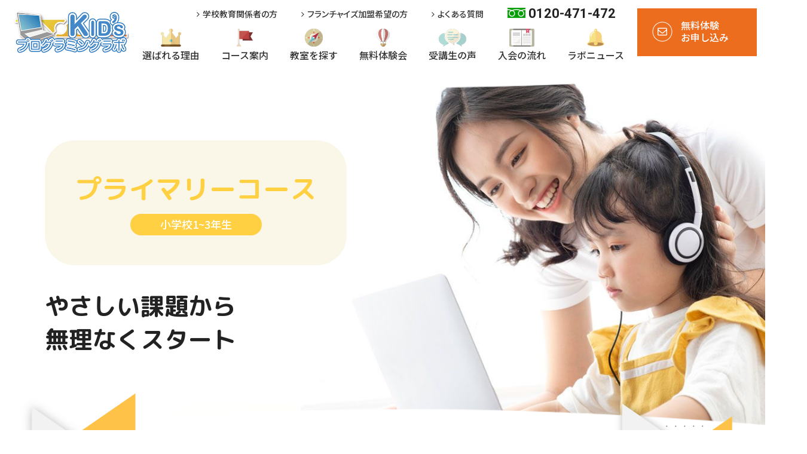

--- FILE ---
content_type: text/html; charset=UTF-8
request_url: https://kids-prolab.com/course/primary/
body_size: 12685
content:
<!DOCTYPE HTML>
<html lang="ja">
<head>
<meta charset="utf-8">
<title>プライマリーコース（小学校1～3年生）｜Kidsプログラミングラボ・コース案内</title>
<meta name="keywords" content="プライマリーコース,Kidsプログラミングラボ">
<meta name="description" content="プライマリーコースでは、全ページひらがなのテキストと、Scratch（スクラッチ）という、簡単なマウス操作だけでプログラムが組めるプログラミング言語を使用し、遊び感覚でパソコン操作やプログラミングに慣れていきます。">

<meta name="robots" content="index,follow">
<meta name="viewport" content="width=device-width,user-scalable=no,maximum-scale=1">
<meta name="format-detection" content="telephone=no">
<meta http-equiv="content-language" content="ja">

<meta property="og:locale" content="ja_JP">
<meta property="og:title" content="プライマリーコース（小学校1～3年生）｜Kidsプログラミングラボ・コース案内">
<meta property="og:description" content="プライマリーコースでは、全ページひらがなのテキストと、Scratch（スクラッチ）という、簡単なマウス操作だけでプログラムが組めるプログラミング言語を使用し、遊び感覚でパソコン操作やプログラミングに慣れていきます。">
<meta property="og:site_name" content="Kids プログラミングラボ">
<meta property="og:type" content="website">

<meta property="og:url" content="https://kids-prolab.com/course/primary/">
<meta property="og:image" content="https://kids-prolab.com/sns-img.jpg">

<link rel="shortcut icon" href="../../favicon.ico">
<link rel="apple-touch-icon" href="../../apple-touch-icon.png">

<link rel="stylesheet" type="text/css" href="../../control/css/import.css">
<link rel="stylesheet" type="text/css" href="../../control/css/course.css">

<!-- Google Tag Manager -->
<script>(function(w,d,s,l,i){w[l]=w[l]||[];w[l].push({'gtm.start':
new Date().getTime(),event:'gtm.js'});var f=d.getElementsByTagName(s)[0],
j=d.createElement(s),dl=l!='dataLayer'?'&l='+l:'';j.async=true;j.src=
'https://www.googletagmanager.com/gtm.js?id='+i+dl;f.parentNode.insertBefore(j,f);
})(window,document,'script','dataLayer','GTM-TK99J2Z');</script>
<!-- End Google Tag Manager --></head>

<body class="page-top">
<!-- Google Tag Manager (noscript) -->
<noscript><iframe src="https://www.googletagmanager.com/ns.html?id=GTM-TK99J2Z"
height="0" width="0" style="display:none;visibility:hidden"></iframe></noscript>
<!-- End Google Tag Manager (noscript) -->
	<div class="drawer">
		<div id="wrapper">

			<main id="main" role="main">
				<article id="course" class="primary">

					<header role="banner" class="header">

	<!-- pc-head -->
	<div id="pc-head">

		<!--ロゴ-->
		<p class="head-logo">
			<a href="/">
				<img src="/control/img/logo.png" alt="キッズプログラミングラボ" class="h-logo-img">
			</a>
		</p>

		<!--メニュー1-->
		<div class="head-top">
			<!--最上部固定ナビ-->
			<div class="top-nav">
				<nav>
					<ul class="top-nav-flex">
						<li><a href="/school/">
							<span class="fa fa-angle-right"></span>学校教育関係者の方
							</a>
						</li>
						<li><a href="/fc/">
							<span class="fa fa-angle-right"></span>フランチャイズ加盟希望の方
							</a>
						</li>
						<li><a href="/faq/">
							<span class="fa fa-angle-right"></span>よくある質問
							</a>
						</li>
						<li>
							<img src="/control/img/icon-telephone.png" alt="電話アイコン" class="h-tel-icon"><span class="h-tel">0120-471-472</span>
						</li>
					</ul>
				</nav>
			</div>
			<div class="head-top-inner">
				<div class="nav-area">
					<!--メニュー2-->
					<nav class="head-bottom">
						<ul class="gnav">
							<li><a href="/aboutus/">
								<p class="h-icon"><img src="/control/img/h-icon-star.png" alt="星アイコン"></p>選ばれる理由
								</a>
							</li>
							<li class="mega-toggle">
								<a href="/course/" class="mega"><p class="h-icon"><img src="/control/img/h-icon-course.png" alt="探すアイコン"></p>コース案内</a>
								<div class="megamenu course-list">
									<ul class=" course-gnav-wrapper five-course">
										<li class="megamenu-item course-type08">
											<a href="/course/pre-primary/">
												<p class="img-box"><img src="/control/img/mega-img08.png" alt="プレプライマリーコース"></p>
												<p class="course-name pre-pri">プレプライマリー<br>コース</p>
												<p class="course-target">未就学児～</p>
											</a>
										</li>
										<li class="megamenu-item course-type01">
											<a href="/course/primary/">
												<p class="img-box"><img src="/control/img/mega-img01.png" alt="プライマリーコース"></p>
												<p class="course-name">プライマリーコース</p>
												<p class="course-target">小学校1~3年生</p>
											</a>
										</li>
										<li class="megamenu-item course-type02">
											<a href="/course/basic/">
												<p class="img-box"><img src="/control/img/mega-img02.png" alt="ベーシックコース"></p>
												<p class="course-name">ベーシックコース</p>
												<p class="course-target">小学校3~6年生</p>
											</a>
										</li>
										<li class="megamenu-item course-type03">
											<a href="/course/pre-middle/">
												<p class="img-box"><img src="/control/img/mega-img03.png" alt="プレミドルコース"></p>
												<p class="course-name">プレミドルコース</p>
												<p class="course-target">小学校5年生~中学生</p>
											</a>
										</li>
										<li class="megamenu-item course-type04">
											<a href="/course/middle/">
												<p class="img-box"><img src="/control/img/mega-img04.png" alt="ミドルコース"></p>
												<p class="course-name">ミドルコース</p>
												<p class="course-target">小学校6年生~中学生</p>
											</a>
										</li>
										<li class="megamenu-item course-type05">
											<a href="/course/advance/">
												<p class="img-box"><img src="/control/img/mega-img05.png" alt="アドバンスコース"></p>
												<p class="course-name">アドバンスコース</p>
												<p class="course-target">中学生・高校生</p>
											</a>
										</li>
									</ul>
									<ul class="megamenu-inner course-gnav-wrapper col-style col3">
										<li class="megamenu-item gray">
											<a href="/course/test/">
											<p class="img-box img-box-l"><img src="/control/img/mega-img06.png" alt="ジュニア・プログラミング検定対策講座" class="logo-img"></p>
											</a>
										</li>
										<!--▽20250714 追加-->
										<li class="megamenu-item course-gnav-wrapper course-type-proken">
											<a href="/course/proken/">
												<p class="img-box"><img src="/control/img/mega-img-proken-pc.png" alt="プログラミング能力検定対策講座"></p>
												<div class="txt-box">
													<p class="course-name">プログラミング能力検定<br>対策講座</p>
													<p class="course-target">小学生～高校生</p>
												</div>
											</a>
										</li>
										<!--▽20250306 追加-->
										<li class="megamenu-item course-gnav-wrapper course-type09">
											<a href="/course/informatics1/">
												<p class="img-box"><img src="/control/img/mega-img09-pc.png" alt="情報I対策コース"></p>
												<div class="txt-box">
													<p class="course-name">情報I対策コース</p>
													<p class="course-target">中学生～高校生</p>
												</div>
											</a>
										</li>
										<!--▽20251110 追加-->
										<li class="megamenu-item course-gnav-wrapper course-type-digilearning">
											<a href="/course/digilearning/">
												<p class="img-box"><img src="/control/img/mega-img-digilearning-pc.png" alt="デジタル学習プラットフォーム code Planet"></p>
												<div class="txt-box digilearning">
													<p class="course-name">デジタル学習<br>プラットフォーム Code Planet</p>
													<p class="course-target">小学生～高校生</p>
												</div>
											</a>
										</li>
										<li class="megamenu-item course-gnav-wrapper course-type07">
											<a href="/course/online/">
												<p class="img-box"><img src="/control/img/mega-img07-pc.png" alt="オンライン授業"></p>
												<div class="txt-box">
													<p class="course-name">オンライン授業</p>
													<p class="course-target">全コース</p>
												</div>
											</a>
										</li>
									</ul>
								</div>
							</li>
							<li><a href="/location/">
								<p class="h-icon"><img src="/control/img/h-icon-location.png" alt="探すアイコン"></p>教室を探す
								</a>
							</li>
							<li><a href="/event/">
								<p class="h-icon"><img src="/control/img/h-icon-event.png" alt="星アイコン"></p>無料体験会
								</a>
							</li>
							<li><a href="/voice/">
								<p class="h-icon"><img src="/control/img/h-icon-voice.png" alt="星アイコン"></p>受講生の声
								</a>
							</li>
							<!--<li><a href="/instructor/">
								<p class="h-icon"><img src="/control/img/h-icon-instructor.png" alt="星アイコン"></p>講師紹介
								</a>
							</li>-->
							<li><a href="/flow/">
								<p class="h-icon"><img src="/control/img/h-icon-flow.png" alt="星アイコン"></p>入会の流れ
								</a>
							</li>
							<li><a href="/blog/">
								<p class="h-icon"><img src="/control/img/h-icon-blog.png" alt="ベルアイコン"></p>ラボニュース
								</a>
							</li>
						</ul>
					</nav>
				</div><!--nav-area end-->
			</div>
			<div class="mail-area">
				<a href="/contact/">無料体験<br>お申し込み</a>
			</div>
		</div>

	</div>

	<!-- sp-nav -->
	<div id="sp-head">

		<p class="logo-area"><a href="/"><img src="/control/img/logo.png" alt="キッズプログラミングラボ"></a></p>

		<div class="mail-area">
			<a href="/contact/">無料体験<br>お申し込み</a>
		</div>
		<div class="locate-area">
			<a href="/location/"><img src="/control/img/sp-head-locate.png" alt="教室を探す"><p>教室を探す</p></a>
		</div>

		
		<div class="sp-nav-area">
					
			<div class="sp-gnav-btn"><span></span><span></span><span></span><!--<p class="menu-txt">MENU</p>--></div>
			<nav id="sp-gnav">
				<div id="g-nav-list">
					<ul>
						<li>
							<p class="head-s-logo">
								<a href="/"><img src="/control/img/logo.png" alt=""></a>
							</p>
						</li>

						<li class="about">
							<a href="/aboutus/">
								<img src="/control/img/about-sp-menu.jpg" alt="選ばれる理由">
							</a>
						</li>
						<!--<li class="thumb no-line">
							<a href="/aboutus/">
								<p class="img"><img src="/control/img/h-icon-star.png" alt=""></p>
								<p class="txt">選ばれる理由</p>
							</a>
						</li>-->
						
						<li class="plan">
							<p class="nav-title">コース案内</p> 
							<ul class="spmenu-course-list col2">
								<li class="course-type08">
									<a href="/course/pre-primary/">
										<img src="/control/img/course-pre-pri-spmenu.jpg" alt="プレプライマリーコース">
										<p class="spmenu-ttl-wrap">
											<span class="spmenu-ttl-big">プレプライマリー<br>コース</span>
										</p>
									</a>
								</li>
								<li class="course-type01">
									<a href="/course/primary/">
										<img src="/control/img/course-pri-spmenu.jpg" alt="プライマリーコース">
										<p class="spmenu-ttl-wrap">
											<span class="spmenu-ttl-big">プライマリー<br>コース</span>
										</p>
									</a>
								</li>
								<li class="course-type02">
									<a href="/course/basic/">
										<img src="/control/img/course-bas-spmenu.jpg" alt="">
										<p class="spmenu-ttl-wrap">
											<span class="spmenu-ttl-big">ベーシック<br>コース</span>
										</p>
									</a>
								</li>
								<li class="course-type03">
									<a href="/course/pre-middle/">
										<img src="/control/img/course-pre-spmenu.jpg" alt="">
										<p class="spmenu-ttl-wrap">
											<span class="spmenu-ttl-big">プレミドル<br>コース</span>
										</p>
									</a>
								</li>
								<li class="course-type04">
									<a href="/course/middle/">
										<img src="/control/img/course-mid-spmenu.jpg" alt="">
										<p class="spmenu-ttl-wrap">
											<span class="spmenu-ttl-big">ミドル<br>コース</span>
										</p>
									</a>
								</li>
								<li class="course-type05">
									<a href="/course/advance/">
										<img src="/control/img/course-adv-spmenu.jpg" alt="">
										<p class="spmenu-ttl-wrap">
											<span class="spmenu-ttl-big">アドバンス<br>コース</span>
										</p>
									</a>
								</li>
								<!--▽20250306 追加-->
								<li class="course-type09">
									<a href="/course/informatics1/">
										<img src="/control/img/course-informatics1-spmenu.jpg" alt="">
										<p class="spmenu-ttl-wrap">
											<span class="spmenu-ttl-big">情報I対策<br>コース</span>
										</p>
									</a>
								</li>
								<li class="course-type06">
									<a href="/course/test/">
										<img src="/control/img/course-test-spmenu.jpg" alt="">
										<p class="spmenu-ttl-wrap">
											<span class="spmenu-ttl-big">ジュニア・プログラミング対策講座</span>
										</p>
									</a>
								</li>
								<!--▽20250714 追加-->
								<li class="course-type-proken">
									<a href="/course/proken/">
										<img src="/control/img/course-proken-spmenu.jpg" alt="">
										<p class="spmenu-ttl-wrap">
											<span class="spmenu-ttl-big">プログラミング能力検定対策講座</span>
										</p>
									</a>
								</li>
								<!--▽20251110 追加-->
								<li class="course-type-digilearning">
									<a href="/course/digilearning/">
										<img src="/control/img/course-digilearning-spmenu.jpg" alt="">
										<p class="spmenu-ttl-wrap">
											<span class="spmenu-ttl-big">デジタル学習プラットフォーム Code Planet</span>
										</p>
									</a>
								</li>
								<li class="course-type07">
									<a href="/course/online/">
										<img src="/control/img/mega-img07.png" alt="">
										<p class="spmenu-ttl-wrap">
											<span class="spmenu-ttl-big">オンライン<br>授業</span>
										</p>
									</a>
								</li>
							</ul>
						</li>

						<li class="thumb">
							<a href="/location/">
								<p class="img"><img src="/control/img/h-icon-location.png" alt=""></p>
								<p class="txt">教室を探す</p>
							</a>
						</li>
						<li class="thumb">
							<a href="/event/">
								<p class="img"><img src="/control/img/h-icon-event.png" alt=""></p>
								<p class="txt">無料体験会</p>
							</a>
						</li>
						<li class="thumb">
							<a href="/voice/">
								<p class="img"><img src="/control/img/h-icon-voice.png" alt=""></p>
								<p class="txt">受講生の声</p>
							</a>
						</li>
						<!--<li class="thumb">
							<a href="/instructor/">
								<p class="img"><img src="/control/img/h-icon-instructor.png" alt=""></p>
								<p class="txt">講師紹介</p>
							</a>
						</li>-->
						<li class="thumb">
							<a href="/flow/">
								<p class="img"><img src="/control/img/h-icon-flow.png" alt=""></p>
								<p class="txt">入会の流れ</p>
							</a>
						</li>
						<li class="thumb no-line">
							<a href="/blog/">
								<p class="img"><img src="/control/img/h-icon-blog.png" alt=""></p>
								<p class="txt">ラボニュース</p>
							</a>
						</li>
						
						<li class="cvbtn"><a href="/location/"><i class="fa fa-envelope-o"></i>無料体験お申し込み</a></li>
						
						<li><a href="/contact/">お問い合わせ</a></li>
						<li><a href="/faq/">よくある質問</a></li>
						<li><a href="/keep-on/">続けよう！プログラミング</a></li>
						
						<li><a href="/school/">学校教育関係者の方</a></li>
						<li><a href="/fc/">フランチャイズ加盟希望の方</a></li>
						<li><a href="/advantages/">小学生からプログラミングを学ぶメリット</a></li>
						
						<!--<li class="nav-title">対面</li>
						<li class="cvbtn"><a href="/location/"><i class="fa fa-envelope-o"></i>無料体験申込・資料請求</a></li>
						
						<li class="nav-title">オンライン</li>
						<li class="cvbtn"><a href="/contact/"><i class="fa fa-envelope-o"></i>無料体験申込・資料請求</a></li>-->
						
						<li class="sub t"><a href="/company/">企業情報</a></li>
						<li class="sub"><a href="/recruit/">採用情報</a></li>
						<li class="sub"><a href="/news/">お知らせ</a></li>
						<li class="sub"><a href="/join/">入会者様口座登録</a></li>
						<!--<li class="sub"><a href="/privacy/">特定商取引法に基づく表示</a></li>-->
						<li class="sub"><a href="/privacy-policy/">プライバシーポリシー</a></li>
						<li class="sub"><a href="/sitemap/">サイトマップ</a></li>

					</ul>
				</div>
			</nav>
			<div class="circle-bg"></div>
			
		</div>
		
	</div>

</header>

					<div id="contents">

						<!--.h1_area-->
						<div class="h1-wrap">
							<h1>プライマリーコース｜パソコン操作に不慣れでも楽しく学べる</h1>
						</div>

						<div class="course-mv">
							<div class="inner wrap20">
								<div class="white-bg-area js-popup primary">
									<!--<p class="img-box"><img src="../../control/img/course-mv-pri.png" aly="犬のイラスト"></p>-->
									<p class="course-mv-name">プライマリーコース</p>
									<p class="course-mv-target">小学校1~3年生</p>
								</div>

								<h2 class="course-mv-catch js-popup">やさしい課題から<br>無理なくスタート</h2>

							</div>

                            <img src="../../control/img/course-mv-arch.png" alt="アーチ" class="arch">
                            <img src="../../control/img/course-mv-arch.png" alt="アーチ" class="arch arch-rotate">
						</div>

						<div class="breadcrumbs">
							<div class="inner">
								<a href="../../">ホーム</a><span class="fa fa-angle-right"></span><a href="../">コース案内</a><span class="fa fa-angle-right"></span>プライマリーコース
							</div>
						</div>

						<section class="course-catch-area">
                            <div class="inner wrap20">
                                <h3>遊び感覚でパソコン操作の基本や<br class="pc-br">プログラミングの楽しさを学ぶ</h3>
								<p class="txt">プログラミングの学習をスムーズに進めるためには、まずパソコン操作に慣れる必要があります。</p>
                                <p class="txt">プライマリーコース  は、そうした下準備のための、もっとも初級のコースです。</p>
                                <p class="txt">ひらがなのテキストと、<span class="marker02">Scratch（スクラッチ）という、マウス操作だけでプログラムが組める言語を使用。</span><br>ゲーム制作を通して、楽しみながらパソコン操作やプログラミングの基本的な流れを知ってもらうことを主な目的としています。</p>

								<!-- 背景素材 -->
								<div class="fadein-img left01 js-faderight"><img src="../../control/img/course-catch-left01.png" alt="キャッチ左画像" class="pc-display-b"><img src="../../control/img/top-event-bg01.png" alt="キャッチ左画像" class="sp-display-b"></div>
								<div class="fadein-img right01 js-fadeleft"><img src="../../control/img/course-catch-right01.png" alt="キャッチ右画像"></div>
                            </div>
							<!-- ループ画像
							<div class="beside-slider primary"></div>-->
						</section>

						<section class="course-summary">
							<div class="inner wrap20">
								<div class="u-cmn-ttl txt-center js-fadeup">
									<h3 class="ttl-jp">コースの概要</h3>
									<p class="ttl-en">SUMMARY</p>
									<h4>Scratchを用いた、<br>パソコン操作やプログラミングに慣れるためのコース</h4>
									<!--<p class="img-box"><img src="../../control/img/course-mv-pri.png" aly=""></p>-->
								</div>
								<p class="game1"><a href="https://scratch.mit.edu/" target="_blank"><img src="../../control/img/cou-primary-game.png" alt="" class="pc-display"><img src="../../control/img/cou-primary-game-sp.png" alt="" class="sp-display"></a></p>

								<div class="summary-flex">
									<div class="l-box">
										<ul class="l-list">
											<li>自分の考えをプログラミングで表現できるようにするための基礎固めが主眼。</li>
											<li>1か月に1つのゲームを作成しながらプログラミングを学習。 </li>
											<li>1年かけて、ゲーム制作など のプログラミングに必要な基本知識を網羅していく。</li>
											<li>初級コースでありながら、課題のゲームを作るだけではなく、自分なりのアレンジができる。</li>
										</ul>
									</div>
									<div class="r-box">
										<ul class="r-list">
											<li class="sp-width">受講目安：</li>
											<li>小学2年生（小学1年生）〜</li>
										</ul>
										<ul class="r-list">
											<li class="li-width">授業回数：</li>
											<li>1.0時間 × 2回/月<br>（※教室により異なる場合がございます。ご希望の教室までお問い合わせください。）</li>
										</ul>
										<ul class="r-list">
											<li class="sp-width">学習期間：</li>
											<li>1年間</li>
										</ul>
										<ul class="r-list">
											<li class="sp-width">タイピング力：</li>
											<li>なし（クリック・ドラック・ダブルクリックなどの操作は、入会後に覚えることができます）</li>
										</ul>
										<ul class="r-list">
											<li class="sp-width">入会金・受講費：</li>
											<li>各教室にお問い合せください</li>
										</ul>
										<ul class="r-list">
											<li class="sp-width">使用ソフト：</li>
											<li>Scratch</li>
										</ul>
										<ul class="r-list sp-last">
											<li class="sp-width">募集時期：</li>
											<li>1か月ごと</li>
										</ul>
									</div>
								</div>
								<div class="course-loca-btn">
									<a href="../../location/" class="location">
										<p class="img-box"><img src="../../control/img/circle-img-tablet.png" alt="お近くの教室さがす"></p>
										<p class="txt">お近くの<br class="sp-br">教室をさがす<span class="fa fa-angle-right"></span></p>
									</a>
								</div>
							</div><!-- inner -->
						</section><!-- course-summary -->

						<section class="course-feature">
							<!-- 背景素材 -->
							<div class="fadein-img left01 js-faderight"><img src="../../control/img/course-feature-left01.png" alt="特徴左画像"></div>
							<div class="fadein-img right01 js-fadeleft"><img src="../../control/img/course-feature-right01.png" alt="特徴右画像"></div>
							<div class="fadein-img arch-img"><img src="../../control/img/course-feature-arch.png" alt="特徴背景アーチ"></div>


							<div class="inner wrap20">
								<div class="u-cmn-ttl txt-center js-fadeup">
									<h3 class="ttl-jp">特徴</h3>
									<p class="ttl-en">FEATURE</p>
									<h4>多彩なゲームの制作を通して<br>プログラミング学習の下地を作る</h4>
								</div>

								<ul class="cou-movie-list">
									<li><img src="../../control/img/cou-primary-game-img.png" alt=""></li>
									<li>
										<video controls src="../../control/movie/primary.mp4"></video>
									</li>
								</ul>

								<p class="lead-txt">プライマリーコースは入門向けですが、生徒に興味を持って取り組んでもらえるよう、最初からゲーム作りを中心に授業を行います。</p>
								<p class="lead-txt">学ぶ内容は月ごと  に独立しており、たとえばある月には方向キーやマウス操作でキャラクターを動かすリフティングゲーム、別の月には数字と計算記号によってダメージが変わる対戦カードゲームというように、  ゲームを楽しみながら基本的なパソコン操作やプログラミングに欠かせない数学的な考え方を学んでいきます。</p>
								<p class="lead-txt">変数や配列、条件分岐、繰り返し、関数といった、  どのプログラミング言語にも通用する概念をかみ砕いて  各月のゲーム制作に落とし込んでおり、難しい専門用語に戸惑うことなく、楽しみながらプログラミングを学ぶ下地を整えられる点が、本コースの特徴です。</p>

								<!-- <div class="feature-flex js-fadeup">
									<div class="l-box">
										<p class="grade">1年</p>
										<div class="img-box"><img src="../../control/img/basic-grade-img01.png" alt="特徴１"></div>
									</div>
									<div class="r-box">
										<p class="txt">1年目は<span class="marker02">マウス操作をメインに、命令文の種類や、プログラミングに求められる簡単な数学知識の学習</span>を進めます。たとえばピンボールゲームの制作を通して座標の計算を、バッティングゲームの制作を通して条件で分岐する処理を、といったように、各月ごとに独立した目標を達成しながら、総合的な知識を身につけていきます。</p>
									</div>
								</div> -->
								<!-- <div class="feature-flex grade02 js-fadeup">
									<div class="l-box">
										<p class="grade">2年</p>
										<div class="img-box"><img src="../../control/img/basic-grade-img02.png" alt="特徴2"></div>
									</div>
									<div class="r-box">
										<p class="txt">2年目のカリキュラムも、基本的には同様です。より幅広い用例に触れながら創造力を高め、教材で作るゲームの改造に留まらず<span class="marker02">自分の考えをイチからプログラミングで表現できること</span>を最終目標に学習を進めます。</p>
									</div>
								</div>

								<div class="game2">
									<p class="title-border">制作プログラム例</p>
									<ul>
										<li><img src="../../control/img/cou-primary-game1.png" alt=""></li>
										<li><img src="../../control/img/cou-primary-game2.png" alt=""></li>
										<li><img src="../../control/img/cou-primary-game3.png" alt=""></li>
									</ul>
								</div>-->
							</div><!-- inner -->
						</section><!-- course-feature -->

						<section class="course-point">
							<div class="blue-bg">
								<div class="inner wrap20">
									<div class="u-cmn-ttl js-fadeup">
										<h3 class="ttl-jp">喜ばれている<br class="sp-br">ポイント</h3>
										<p class="ttl-en">POINT</p>
										<h4>飽きないで楽しく<br>プログラミングに親しめる環境</h4>
									</div>
								</div>
							</div>
                            <p class="wave-box"></p>

							<div class="inner wrap20">
								<p class="lead-txt">プライマリーコースは、Kidsプログラミングラボにおける入門コースです。<span class="marker02">「プログラミング=楽しい」という意識を持ってもらうために、動機付けを強く意識したカリキュラムを組んでいます。</span></p>
								<p class="lead-txt">そのため、保護者の方からはお子さんが<span class="marker02">プログラミングに積極的に向き合うようになって驚いている</span>、という声を多くいただいています。</p>
								<p class="lead-txt">このコースでは、パソコンに触れたことがなくとも   楽しめるように、テキストの内容を理解する時間と、プログラミングに集中する時間のバランスをうまくとりながら、学習を進めます。</p>

								<p class="lead-txt">また、<span class="marker02">毎月違うゲームを1本ずつ完成させていくため、「自分の力でゲームを作り上げた」という成功体験を積み重ねることが可能。パソコン操作に慣れるにしたがって、家庭での学習にも積極的になっていくお子さんが多いです。</span></p>
								<p class="lead-txt">プログラミングを楽しみ、自分から進んで学習する習慣を養える点が、プライマリーコースでとくに喜ばれているポイントです。</p>
							</div>

							<div class="fadein-img js-popup"><img src="../../control/img/course-point-img.png" alt="円形ポイント画像"></div>
						</section><!-- course-point -->

												<section class="course-merit">
							<div class="blue-bg">
								<div class="inner wrap20">
									<div class="u-cmn-ttl js-fadeup merit-ttl-box">
										<h3 class="ttl-jp">⼩学⽣から<br class="sp-br">プログラミングを<br class="sp-br">学ぶメリット</h3>
										<p class="ttl-en">ADVANTAGES</p>
										<h4>プログラミングは⼦どもの未来の可能性を<br class="pc-br">広げるツールです</h4>
									</div>
								</div>
							</div>
                            <p class="wave-box"></p>

							<div class="inner wrap20">
								<div class="merit-flex">
									<div class="merit-txt">
										<p>プログラミング的<br class="pc-br">思考力を育む</p>
									</div>
									<div class="merit-img">
										<img src="/control/img/merit-plu.png" alt="">
									</div>
									<div class="merit-txt">
										<p>創造性や<br class="pc-br">問題解決力を育む</p>
									</div>
									<div class="merit-img equ-img">
										<img src="/control/img/merit-equ.png" alt="">
									</div>
									<div class="merit-txt txt-last">
										<p>将来の可能性を<br class="pc-br">広げる</p>
									</div>
								</div>
								<div class="lead-txt-box">
									<p class="lead-txt"><span class="marker02">⽇本では2020年度から、⼩学校のプログラミング教育が必修化</span>されました。</p><p class="lead-txt">必修化された背景にあるのは、情報化社会の進展に伴うニーズだけではありません。</p>
									<p class="lead-txt">⼩学⽣のうちからプログラミングに触れさせることで、<span class="marker02">⼦どもたち⼀⼈ひとりがプログラミング的思考⼒を⾝に付け、将来の社会を⽣き抜くためのさまざまな⼒を養うことができる</span>と期待されています。</p>
									<p class="btn course-merit-btn"><a href="/advantages/">詳しく見る</a></p>
								</div>
							</div>

							<div class="fadein-img js-popup"><img src="/control/img/course-merit-img.png" alt="円形ポイント画像"></div>
						</section><!-- course-point -->						
						<setion class="course-flow clearfix">


							<div class="inner wrap20">
								<div class="u-cmn-ttl txt-center js-fadeup ">
									<h3 class="ttl-jp">入会までの流れ</h3>
									<p class="ttl-en">FLOW</p>
								</div>

                                <div class="box-wrap clearfix">
                                    <img src="../../control/img/course-flow-line.png" alt="入会までの流れのステップ">
                                    <div class="flow-box flow01 ">
                                        <h5>体験会のご予約</h5>
                                        <p class="txt">ご希望の教室で体験会をご予約ください。<br><span class="marker02">体験会のご予約は公式Webサイト、またはお電話</span>よりお願いいたします。</p>
                                    </div>
                                    <div class="flow-box flow02 ">
                                        <h5>体験会へのご参加</h5>
                                        <p class="txt"><span class="marker02">
										体験会では、パズル感覚でプログラミングができるScratchを扱います。<span class="marker02">ゲーム制作を軸とした、パソコンに不慣れでもお楽しみいただける内容です。</span><br>お時間は30〜40分程度で、その後にコース説明・質問受付、教室見学を経て終了となります。</p>

                                    </div>
                                    <div class="flow-box flow03 ">
                                        <h5>ご検討</h5>
										<p class="txt">体験会の内容を踏まえ、<span class="marker02">お子様を含めたご家族で入会をご検討ください。</span><br>※体験会参加時の入会も受け付けております。ご希望の際はお申し付けくださいませ。</p>
                                    </div>
                                    <div class="flow-box flow04 ">
                                        <h5>入会手続き</h5>
										<p class="txt">ご希望の教室にて、入会書類や注意事項等の説明をいたします。<br>※スタートするコースは、ご希望や体験会での内容を踏まえて、<span class="marker02">無理なく楽しめるものをご提案いたします。</span></p>
                                    </div>
                                    <div class="flow-box flow05 ">
                                        <h5>学習開始</h5>
										<p class="txt">教室（またはオンライン）で、プログラミングという夢と希望たっぷりの大海原へと漕ぎ出します！</p>
                                    </div>
                                </div>
                            </div><!-- box-wrap -->
						</setion><!-- course-flow -->
						
						<!--20250520 各コースよくある質問追加-->
						<section class="course-faq-area">
	<div class="u-cmn-ttl txt-center js-fadeup ">
		<h3 class="ttl-jp">よくある質問</h3>
		<p class="ttl-en">FAQ</p>
	</div>
	
	<!--プライマリーコース-->
	<div class="inner course-faq-box primary">
		<!--▽アコーディオンなしver-->
		<!--<ul class="course-faq-list non-acc pc-display-b">
			<li class="list">
				<div class="quest-pc">
					<p class="ttl">学校でも漢字を習ってないのですが教科書を自分で読めるでしょうか？</p>
					<p class="accordion-icon"></p>
				</div>
				<div class="answer-pc">
					<p>プライマリーコースでは、テキストをひらがな中心に構成しており、低学年のお子さまでも自分で読み進められるよう工夫しています。</p>
				</div>
			</li>
			<li class="list">
				<div class="quest-pc">
					<p class="ttl">マウス操作ができていないと入会できませんか。</p>
					<p class="accordion-icon"></p>
				</div>
				<div class="answer-pc">
					<p>いいえ。マウスの使い方なども、授業の中でゆっくり覚えていけますし、プライマリーコースではタイピングもほとんど使いません。</p>
				</div>
			</li>
		</ul>-->
		<!--▽アコーディオンエリア-->
		<ul class="course-faq-list">
			<li class="list">
				<div class="quest">
					<p class="ttl">学校でも漢字を習ってないのですが教科書を自分で読めるでしょうか？</p>
					<p class="accordion-icon"></p>
				</div>
				<div class="answer">
					<p>プライマリーコースでは、テキストをひらがな中心に構成しており、低学年のお子さまでも自分で読み進められるよう工夫しています。</p>
				</div>
			</li>
			<li class="list">
				<div class="quest">
					<p class="ttl">マウス操作ができていないと入会できませんか。</p>
					<p class="accordion-icon"></p>
				</div>
				<div class="answer">
					<p>いいえ。マウスの使い方なども、授業の中でゆっくり覚えていけますし、プライマリーコースではタイピングもほとんど使いません。</p>
				</div>
			</li>
		</ul>
	</div>
	<!--プライマリーコース end-->
	
	<!--ベーシックコース-->
	<div class="inner course-faq-box basic">
		<!--▽アコーディオンエリア-->
		<ul class="course-faq-list">
			<li class="list">
				<div class="quest">
					<p class="ttl">ベーシックコースの3年間、ずっと同じレベルの内容ですか？</p>
					<p class="accordion-icon"></p>
				</div>
				<div class="answer">
					<p>いいえ。1〜2年目の「ベーシックA」では、ゲームづくりを楽しみながら、プログラミングの基礎をしっかり学びます。<br>3年目の「ベーシックB」では、少しずつ複雑なしくみにもチャレンジしながら、テキストコーディングに進む準備をしていきます。<br>Scratchのブロックを使って視覚的に学べるので、無理なくレベルアップできるのが特長です。</p>
				</div>
			</li>
			<li class="list">
				<div class="quest">
					<p class="ttl">他の教室でスクラッチを学んでいます。類似した内容ですか？</p>
					<p class="accordion-icon"></p>
				</div>
				<div class="answer">
					<p>Kidsプログラミングラボのスクラッチ教材は難しい内容となっています。躓いたときに自分で解決する問題解決能力を養ってもらいます。</p>
				</div>
			</li>
			<li class="list">
				<div class="quest">
					<p class="ttl">小学校や家でScratchをやっています。それでもKidsプログラミングラボで学ぶメリットはありますか？</p>
					<p class="accordion-icon"></p>
				</div>
				<div class="answer">
					<p>はい、あります！<br>Scratchで基本的な操作を学ぶことができたとしても、Kidsプログラミングラボでは毎月異なる作品を作成することで、<br class="pc-br">実際のプログラミングスキルがしっかり身に付きます。<br>さらに、講師からの個別フィードバックや、仲間との交流を通じて、創造力や問題解決力も養われます。<br>Scratchを使った学びが、毎月進化していく楽しさを実感できるのが私たちの教室の魅力です。</p>
				</div>
			</li>
		</ul>
	</div>
	<!--ベーシックコース end-->
	
	<!--プレミドルコース-->
	<div class="inner course-faq-box pre-middle">
		<!--▽アコーディオンエリア-->
		<ul class="course-faq-list">
			<li class="list">
				<div class="quest">
					<p class="ttl">ScratchからPythonにステップアップしたいのですが、移行はスムーズにできますか？</p>
					<p class="accordion-icon"></p>
				</div>
				<div class="answer">
					<p>はい、できます。<br>Kidsプログラミングラボでは、Scratchで培った「考え方」や「構造理解」を活かしながら、自然とPythonへ移行できるカリキュラムをご用意しています。<br>いきなりコードを書くのではなく、「Scratchでやっていたことが、Pythonではどう表現されるのか？」を<br class="pc-br">視覚的に学べるように設計されているため、無理なく段階的に理解できます。</p>
				</div>
			</li>
			<li class="list">
				<div class="quest">
					<p class="ttl">タイピングに自信がないのですが、大丈夫でしょうか？</p>
					<p class="accordion-icon"></p>
				</div>
				<div class="answer">
					<p>はい、大丈夫です。<br>受講していくうちにタイピングにも慣れてきます。また、タイピングのソフトも準備しています。</p>
				</div>
			</li>
			<li class="list">
				<div class="quest">
					<p class="ttl">どのようなスキルが身につきますか？</p>
					<p class="accordion-icon"></p>
				</div>
				<div class="answer">
					<p>Pythonの基礎文法を学び、タイピングやコーディングの基礎を習得します。<br>また、英語で出力されるエラーを読み解き、自分の力でバグを解消する作業なども行います。</p>
				</div>
			</li>
		</ul>
	</div>
	<!--プレミドルコース end-->
	
	<!--ミドルコース-->
	<div class="inner course-faq-box middle">
		<!--▽アコーディオンエリア-->
		<ul class="course-faq-list">
			<li class="list">
				<div class="quest">
					<p class="ttl">どのような内容を学びますか？</p>
					<p class="accordion-icon"></p>
				</div>
				<div class="answer">
					<p>Webサイト制作に欠かせない『HTML』『CSS』『JavaScript』の知識を身につけながら、ブラウザで動くゲームを作ります。 <br>また、Webページがブラウザに表示される仕組みを学び、さまざまな画面サイズ（パソコン、スマートフォンなど）に対応したWebサイトも制作します。 他のコースと同じように、実際にものを作りながら、楽しくプログラミングを学んでいきます。</p>
				</div>
			</li>
			<li class="list">
				<div class="quest">
					<p class="ttl">必要なタイピングスキルはありますか？</p>
					<p class="accordion-icon"></p>
				</div>
				<div class="answer">
					<p>半角英数・ローマ字入力が必須となります。</p>
				</div>
			</li>
			<li class="list">
				<div class="quest">
					<p class="ttl">どのようなスキルが身につきますか？</p>
					<p class="accordion-icon"></p>
				</div>
				<div class="answer">
					<p>ゲーム制作を楽しむ以上に、知的好奇心や何かを表現しようという欲求が強く出てきて、難しいものをちゃんと自分で調べ、理解しようとする姿勢も見られるようになります。</p>
				</div>
			</li>
		</ul>
	</div>
	<!--ミドルコース end-->
	
	<!--アドバンスコース-->
	<div class="inner course-faq-box advance">
		<!--▽アコーディオンエリア-->
		<ul class="course-faq-list">
			<li class="list">
				<div class="quest">
					<p class="ttl">どのような内容を学びますか？</p>
					<p class="accordion-icon"></p>
				</div>
				<div class="answer">
					<p>Unityというゲームエンジンを使用し、C#を用いた2D/3Dゲームの制作を行います。<br>プログラミングだけでなく、重力や摩擦などの物理エンジンを活用し、現実世界のシミュレーションも学びます。<br class="pc-br">ゼロからゲームを設計・構築することで、アイデアを自力で形にする力を養います。</p>
				</div>
			</li>
			<li class="list">
				<div class="quest">
					<p class="ttl">難易度が上がり、難しそうですが大丈夫ですか？</p>
					<p class="accordion-icon"></p>
				</div>
				<div class="answer">
					<p>はい、大丈夫です。<br>アドバンスコースでは、最初に「スタートアップ講座」でUnityやC#の基礎からしっかり学べるようになっています。<br class="pc-br">難しいと感じる内容も、自分のアイデアでゲームを作るという「ワクワク」があるからこそ、乗り越えられる力になります。<br class="pc-br">できることが増えるごとに達成感があり、モチベーションも自然と上がっていきますよ。</p>
				</div>
			</li>
			<li class="list">
				<div class="quest">
					<p class="ttl">どのようなスキルが身につきますか？</p>
					<p class="accordion-icon"></p>
				</div>
				<div class="answer">
					<p>C#を用いた高度なプログラミングスキル、物理エンジンを活用した現実世界のシミュレーション、問題解決能力、創造力、論理的思考力などが<br class="pc-br">身につきます。また、学校で学ぶ数学や物理の知識をゲーム制作に活用することで、学習内容を深く理解することができます。</p>
				</div>
			</li>
		</ul>
	</div>
	<!--アドバンスコース end-->
	
</section>
												<section class="course-location">
							<div class="inner wrap20">
								
								<a href="/location/" class="location">
									<div class="location-flex">
										<div class="u-cmn-ttl js-fadeup">
											<h3 class="ttl-jp">教室を探す</h3>
											<p class="ttl-en">LOCATION</p>
											<h4>無料体験会を実施しております</h4>
										</div>

										<div class="cmn-circle-btn">
											<p class="img-box"><img src="/control/img/circle-img-tablet.png" alt="お近くの教室さがす"></p>
											<p class="txt">お近くの<br>教室をさがす</p>
											<p><span class="fa fa-angle-right"></span></p>
										</div>
										<div class="fadein-img js-popup"><img src="/control/img/course-location-link02.png" alt="日本地図"></div>
									</div>
								</a>
								
								
								<ul class="link-flex">
									<li class="js-popup event">
										<a href="/event/">
											<p class="link-img"><img src="/control/img/event-link.jpg" alt="無料体験会" ></p>
											<div class="txt-box">
												<p class="ttl">無料体験<br class="sp-br">イベント</p>
												<p class="en">EVENT</p>
											</div>
											<div class="hide-arrow"><span class="fa fa-angle-right"></div>
										</a>
									</li>
								</ul>
								
							</div>
						</section>


						<!--<section class="course-link-area">
							<div class="inner wrap20">
								
								<ul class="link-flex">
									<li class="js-popup">
										<a href="/location/">
											<p class="link-img"><img src="/control/img/location-link.jpg" alt="教室を探す"></p>
											<div class="txt-box">
												<p class="ttl">教室を探す</p>
											</div>
											<div class="hide-arrow"><span class="fa fa-angle-right"></div>
										</a>
									</li>
									<li class="js-popup event">
										<a href="/event/">
											<p class="link-img"><img src="/control/img/event-link.jpg" alt="無料体験会" ></p>
											<div class="txt-box">
												<p class="ttl">無料体験<br class="sp-br">イベント</p>
											</div>
											<div class="hide-arrow"><span class="fa fa-angle-right"></div>
										</a>
									</li>
										<li class="js-popup">
										<a href="/voice/">
											<p class="link-img"><img src="/control/img/voice-link.jpg" alt="受講生の声" ></p>
											<div class="txt-box">
												<p class="ttl">受講生の声</p>
											</div>
											<div class="hide-arrow"><span class="fa fa-angle-right"></div>
										</a>
									</li>
								</ul>
								
							</div>
							
							<p class="back-link"><a href="/course/">コース一覧に戻る</a></p>
						</section>-->


						<!-- コース新着ブログ｜最大4件 -->
												<section class="labo-news-area">
							<div class="labo-news-box inner">
								<div class="u-cmn-ttl txt-center">
									<h3 class="ttl-jp js-fadeup">ラボニュースより</h3>
									<p class="ttl-en js-fadeup">FROM LAB NEWS</p>
								</div>
								<div class="sp-scroll-wrap">
									<ul>
																																																	<li class="js-popup">
											<a href="https://kids-prolab.com/blog/introduction/345">
																								<p class="thumb">
													<img src="/blog/wp-content/uploads/2023/05/3270.jpg" alt="サムネイル画像">
												</p>
												<div class="txt-area">
													<p class="cate">コース紹介</p>
													<h4 class="title">【プライマリーコース】教室で遊んで慣れるプログラミング！ Scratch（スクラッチ）に夢中になる理由３</h4>
													<p class="date">2023.05.24</p>
												</div>
											</a>
										</li>
																		</ul>
								</div>
								<p class="btn"><a href="/blog/primary/">くわしく見る</a></p>
							</div>
						</section><!-- labo-news-area END -->
						
					</div>
				</article>
            </main>


						<footer class="footer">
				<p id="page-top"><a href=""><span class="fa fa-angle-up"></span></a></p>

				<!--お問い合わせ-->
				<div class="f-contact js-fadeup">
					<div class="inner wrap20">
						<div class="f-contact-content">
						<div class="f-logo-flex">
							<p class="f-cmn-logo">
								<img src="/control/img/logo.png" alt="ロゴ画像">
							</p>
							<p class="cv-catch">まずは<span>無料体験</span>のお申込みへ</p>
						</div>
						<p class="txt pc-display-b">Kidsプログラミングラボの各教室では、無料体験会を実施しております。パソコンに不慣れでも楽しく取り組めますので、<br class="pc-br">プログラミングに興味をお持ちでしたら気軽に  お申し込みください。</p>

						<div class="f-cv-flex">
							<div class="cvbtn">
								<p class="title-border">対面</p>
								<a href="/location/"><i class="fa fa-envelope-o"></i>無料体験申込・資料請求</a>
							</div>
							<div class="cvbtn style2">
								<p class="title-border">オンライン</p>
								<a href="/contact/"><i class="fa fa-envelope-o"></i>無料体験申込・資料請求</a>
							</div>
							<div class="tel-area">
								<p class="tel">
									<img src="/control/img/icon-footer-telephone.png" alt="電話アイコン" class="f-tel-icon "><a href="tel:0120-471-472"><span class="f-tel">0120-471-472 </span></a>
								</p>
								<p class="time">受付時間10:00～19:00(火～土)</p>
								<div class="c-plus">
									<p class="tel2">
										<img src="/control/img/icon-tel.png" alt="電話アイコン" class=""><a href="tel:042-649-5610">042-649-5610</a>
									</p>
									<p class="mail">
										<img src="/control/img/icon-mail.png" alt="メールアイコン" class=""><a href="mailto:prolabo&#64;bplanet.jp">&#x70;&#x72;&#x6f;&#x6c;&#x61;&#x62;&#x6f;&#x40;&#x62;&#x70;&#x6c;&#x61;&#x6e;&#x65;&#x74;&#x2e;&#x6a;&#x70;</a>
									</p>
								</div>
							</div>
						</div>
						<p class="img-box"><img src="/control/img/f-cv-img.png" alt="お問い合わせ画像"></p>
					</div></div>
				</div>

				<div class="f-mid-area">
					<div class="inner">
						
						<div class="f-mid-top wrap20">
							
							
							<div class="sitemap-wrap">
								<ul class="sitemap-list">
									<li><a href="/">トップ</a></li>
									<li><a href="/aboutus/">選ばれる理由</a></li>
									<li><a href="/location/">教室を探す</a></li>
									<li><a href="/event/">無料体験会</a></li>
									<li><a href="/voice/">受講生の声</a></li>
									<li><a href="/flow/">入会の流れ</a></li>
									<li><a href="/instructor/">講師紹介</a></li>
									<li><a href="/faq/">よくある質問</a></li>
									<li><a href="/keep-on/">続けよう！プログラミング</a></li>
								</ul>
								<ul class="sitemap-list">
									<li><a href="/course/">コース案内</a></li>
									<ul class="sitemap-list-under">
										<li><a href="/course/pre-primary/">プレプライマリーコース</a></li>
										<li><a href="/course/primary/">プライマリーコース</a></li>
										<li><a href="/course/basic/">ベーシックコース</a></li>
										<li><a href="/course/pre-middle/">プレミドルコース</a></li>
										<li><a href="/course/middle/">ミドルコース</a></li>
										<li><a href="/course/advance/">アドバンスコース</a></li>
										<li><a href="/course/informatics1/">情報I対策コース</a></li>
										<li><a href="/course/test/">ジュニア・プログラミング対策講座</a></li>
										<li><a href="/course/proken/">プログラミング能力検定対策講座</a></li>
										<li><a href="/course/digilearning/">デジタル学習プラットフォーム Code Planet</a></li>
										<li><a href="/course/online/">オンライン授業</a></li>
									</ul>
								</ul>
								<ul class="sitemap-list">
									<li><a href="/school/">学校教育関係者の方</a></li>
									<li><a href="/fc/">フランチャイズ加盟希望の方</a></li>
									<li><a href="/location/">無料体験お申し込み</a></li>
									<li><a href="/contact/">お問い合わせ</a></li>
									<li><a href="/contact-fc/">フランチャイズ加盟のお問い合わせ</a></li>
									<li><a href="/join/">入会者様口座登録</a></li>
								</ul>
								<ul class="sitemap-list">
									<li><a href="/blog/">ラボニュース</a></li>
									<li><a href="/advantages/">小学生からプログラミングを学ぶメリット</a></li>
									<li><a href="/company/">企業情報</a></li>
									<li><a href="/recruit/">採用情報</a></li>
									<!--<li><a href="/privacy/">特定商取引法に基づく表示</a></li>-->
									<li><a href="/privacy-policy/">プライバシーポリシー</a></li>
									<li><a href="/sitemap/">サイトマップ</a></li>

								</ul>
							</div>
						</div>
						<div class="bottom-f-flex">
							<a href="https://www.bplanet.jp/" target="_blank"><img src="/control/img/f-bp-logo.png" alt="ブループラネット：ロゴ画像"></a>
							<p class="f-copy">&copy;2015-<script type="text/javascript">myDate = new Date() ;myYear = myDate.getFullYear ();document.write(myYear);</script> プログラミング教室「Kidsプログラミングラボ」 </p>
						</div>
					</div>
				</div>
            </footer>

        </div><!--.wrapper-->

    </div><!--.drawer-->

<link rel="stylesheet" type="text/css" href="../../control/css/top.css">
<link rel="stylesheet" type="text/css" href="../../control/css/font-import.css">

<script src="../../control/js/jquery-3.3.1.min.js"></script>
<script src="../../control/js/script.js"></script>

<!-- animation -->
<script type="text/javascript" src="../../control/js/wow.min.js"></script>
<link rel="stylesheet" type="text/css" href="../../control/css/animate.css" />
<script>
	wow = new WOW(
		{
			boxClass: 'wow',
			animateClass: 'animated',
			offset:0,
			mobile: false,
		}
		);
	wow.init();
</script>

<!-- animation 2 -->
<script type="text/javascript" src="../../control/js/animation.js"></script>
<link rel="stylesheet" type="text/css" href="../../control/css/animation.css" />

<!--  Menu  -->
<script src="../../control/js/iscroll.min.js"></script>
<script src="../../control/js/drawer.min.js"></script>
<script>
	$(document).ready(function() {
		$('.drawer').drawer();
	});
</script>
	
<!--20250520 各コースよくある質問追加-->
<script>
$(function(){
	$(".course-faq-area .quest").on("click", function() {
		$(this).next('.answer').slideToggle();
		$(this).toggleClass('active')
	});
	return false;
});
</script>

</body>
</html>


--- FILE ---
content_type: text/css
request_url: https://kids-prolab.com/control/css/import.css
body_size: 120
content:
@charset "utf-8";

/* ==================== css import ==================== */
@import url("common.css");
@import url("style.css");
@import url("flex.css");
@import url("mega-menu.css");
@import url("sp-nav.css");
/* ==================================================== */

--- FILE ---
content_type: text/css
request_url: https://kids-prolab.com/control/css/course.css
body_size: 8091
content:
@charset "utf-8";

/* -----------------------------------------------------------
    course 一覧ページ
-------------------------------------------------------------- */
#course .course-area{
    padding: 0 0 70px;
}
#course .course-fadein-img li.left-img02 {
    top: 0px;

}
#course .course-fadein-img li.right-img02 {
    top: 0px;
}

#course .course-area .icon-txt{
    padding: 80px 0 20px;
}

#course .course-area .icon-txt::before{
	top: 30px;
}

@media screen and (max-width: 768px) {
	#course .course-area{
		padding: 30px 0 0;
	}

	#course .course-area .icon-txt{
		padding: 30px 0 10px;
	}

	#course .course-area .icon-txt::before{
		top: 0;
	}
}


/* -----------------------------------------------------------
    各コース カラー
-------------------------------------------------------------- */
#course.basic .u-cmn-ttl .ttl-en{
	color: #E64B68;
}
#course.pre-primary .u-cmn-ttl .ttl-en{
	color: #fca7ed;
}
#course.primary .u-cmn-ttl .ttl-en{
	color: #FFCC33;
}
#course.pre-middle .u-cmn-ttl .ttl-en{
	color: #26ADD3;
}
#course.middle .u-cmn-ttl .ttl-en{
	color: #8FC31F;
}
#course.advance .u-cmn-ttl .ttl-en{
	color: #EE9F28;
}
#course.informatics1 .u-cmn-ttl .ttl-en{
	color: #ee6e28;
}
/*
#course.test .u-cmn-ttl .ttl-en{
	color: #777;
}
*/
#course.proken .u-cmn-ttl .ttl-en{
	color: #012872;
}
#course.online .u-cmn-ttl .ttl-en{
	color: #7B83EB;
}

/* 喜ばれているポイント部タイトルは白 */
#course .course-point .u-cmn-ttl .ttl-en{
	color: #fff;
}
/* メリットタイトルは白 */
#course .course-merit .u-cmn-ttl .ttl-en{
	color: #fff;
}


/* -----------------------------------------------------------
    各コース mv
-------------------------------------------------------------- */

#course .course-mv{
	width: 100%;
	height: 600px;
	margin: 115px 0 0;
	display: block;
	position: relative;
	padding: 120px 0 0 0;
}
#course.basic .course-mv{
	background: url("../img/course-basic-mv.jpg") top center / cover;
}
#course.pre-primary .course-mv{
	background: url("../img/course-pre-primary-mv.jpg") top center / cover;
}
#course.primary .course-mv{
	background: url("../img/course-primary-mv.jpg") top center / cover;
}
#course.pre-middle .course-mv{
	background: url("../img/course-pre-middle-mv.jpg") top center / cover;
}
#course.middle .course-mv{
	background: url("../img/course-middle-mv.jpg") top center / cover;
}
#course.advance .course-mv{
	background: url("../img/course-advance-mv.jpg") top center / cover;
}
#course.informatics1 .course-mv{
	background: url("../img/course-informatics1-mv.jpg") top center / cover;
}
#course.test .course-mv{
	background: url("../img/course-test-mv.jpg") top center / cover;
}
#course.proken .course-mv{
	background: url("../img/course-proken-mv.jpg") top center / cover;
}

.course-mv .arch{
    width: 100%;
    position: absolute;
    top: -1px;
    left: 0;
}
.course-mv .arch-rotate{
    top: unset;
    bottom: -3px;
    transform: rotate(-180deg);
}

#course .breadcrumbs {
    font-size: 1.2rem;
    color: #888;
    padding: 10px 0 20px 25px;
}

.white-bg-area {
	display: inline-block;
	padding: 50px;
	background-color: #fff;
	border-radius: 50px;
	position: relative;
	margin: 0 0 40px ;
}

/*digilearningのみ*/
.digilearning .white-bg-area {
	padding: 50px 50px 20px;
	background: #f2f3fd;
}
/*digilearningのみ*/

.white-bg-area.test {
	padding: 50px;
}
.white-bg-area.proken {
	padding: 50px;
}

#course.pre-primary .white-bg-area {
	background-color: #fff5fd;
}
#course.primary .white-bg-area {
	background-color: #FAF7E9;
}
#course.basic .white-bg-area {
	background-color: #fef7f8;
}
#course.pre-middle .white-bg-area {
	background-color: #f0f9ff;
}
#course.middle .white-bg-area {
	background-color: #fcfef7;
}
#course.advance .white-bg-area {
	background-color: #fef8f0;
}
#course.informatics .white-bg-area {
	background-color: #fef5f0;
}
#course.proken .white-bg-area {
	background-color: #e9f0ff;

}

/*.white-bg-area::before {
	content: "";
	display: inline-block;
	width: 240px;
	height: 100px;background-color: #fff;
	border-radius: 50%;
	position: absolute;
	top: -40px;
	left: 50%;
	transform: translateX(-50%);
}*/

/*.white-bg-area.primary::before {
	background-color: #F2F2F2;
	background-color: #FAF7E9;
}*/

/* 丸いイラストアイコン */
.white-bg-area .img-box{
	position: absolute;
	top: -50px;
	left: 50%;
	transform: translateX(-50%);
	width: 90px;
	height: 90px;
	border-radius: 50%;
	background-color: #fff;
	text-align: center;
}
.basic .white-bg-area .img-box{
	border: solid 1px #e64b68;
}

.pre-primary .white-bg-area .img-box{
	/* border: solid 1px #8FC31F; */
	border: solid 1px #fca7ed;
	background-color: #F2F2F2;
}

.primary .white-bg-area .img-box{
	/* border: solid 1px #8FC31F; */
	border: solid 1px #FFD042;
	background-color: #F2F2F2;
}

.pre-middle .white-bg-area .img-box{
	/* border: solid 1px #FFD042; */
	border: solid 1px #26ADD3;
}

.middle .white-bg-area .img-box{
	/* border: solid 1px #EE9F28; */
	border: solid 1px #8FC31F;
}

.advance .white-bg-area .img-box{
	/* border: solid 1px #A6EAFB; */
	border: solid 1px #EE9F28;
}

.informatics1 .white-bg-area .img-box{
	/* border: solid 1px #A6EAFB; */
	border: solid 1px #ee6e28;
}

.white-bg-area .img-box img{
	width: 90%;
	padding-top: 15px;
}

/* コース名 */
.course-mv-name {
	font-size: 4.5rem;
	line-height: 1.4;
	font-family: 'M PLUS Rounded 1c', sans-serif;
	font-weight: bold;
	margin: 0 0 10px 0;
	text-align: center;
	font-feature-settings: "palt";
}

/*digilearningのみ*/
.digilearning .course-mv-name {
	font-size: 4rem;
}
/*digilearningのみ*/

.course-test-mv-img {
	/* margin-bottom: 50px; */
}
.course-proken-mv-img {
	/* margin-bottom: 50px; */
	text-align: center;
}
.course-proken-mv-img img {
	width: 200px;
	object-fit: cover;
	object-position: center;
}
.basic .course-mv-name {
	color: #e64b68;
}
.pre-primary .course-mv-name {
	/* color: #8FC31F; */
	color: #fca7ed;
}
.primary .course-mv-name {
	/* color: #8FC31F; */
	color: #FFD042;
}
.pre-middle .course-mv-name {
	/* color: #FFD042; */
	color: #26ADD3;
}
.middle .course-mv-name {
	/* color: #EE9F28; */
	color: #8FC31F;
}
.advance .course-mv-name {
	/* color: #A6EAFB; */
	color: #EE9F28;
}
.informatics1 .course-mv-name {
	/* color: #A6EAFB; */
	color: #ee6e28;
}
.test .course-mv-name {
	/* color: #A6EAFB; */
	color: #888;
}
.proken .course-mv-name {
	color: #012872;
}

/* ターゲット */
.course-mv-target{
	display: block;
	/* max-width: 170px; */
	max-width: 220px;
	text-align: center;
	color: #fff;
	font-feature-settings: "palt";
	line-height: 1;
	padding: 8px 10px 10px;
	margin: 0 auto;
	border-radius: 50px;
	font-size: 1.8rem;
	font-weight: 500;
}
.basic .course-mv-target{
	background-color: #e64b68;
}
.pre-primary .course-mv-target{
	/* background-color: #8FC31F; */
	background-color: #fca7ed;
}
.primary .course-mv-target{
	/* background-color: #8FC31F; */
	background-color: #FFD042;
}
.pre-middle .course-mv-target{
	/* background-color: #FFD042; */
	background-color: #26ADD3;
}
.middle .course-mv-target{
	/* background-color: #EE9F28; */
	background-color: #8FC31F;
}
.advance .course-mv-target{
	/* background-color: #A6EAFB; */
	background-color: #EE9F28;
}
.informatics1 .course-mv-target{
	/* background-color: #A6EAFB; */
	background-color: #ee6e28;
}
.test .course-mv-target{
	/* background-color: #A6EAFB; */
	background-color: #888;
}
.proken .course-mv-target{
	background-color: #012872;
}

.course-mv-catch{
	font-size: 4rem;
	line-height: 1.4;
	font-family: 'M PLUS Rounded 1c', sans-serif;
	font-weight: bold;
	font-feature-settings: "palt";
}

.course-mv-catch.color {
	color: #fff;
	text-shadow: 2px 3px 3px rgba(0, 0, 0, 0.4);
}

@media screen and (max-width: 768px) {
	#course .course-mv{
		height: 320px;
		margin: 0 0 110px ;
		padding: 200px 0 40px;
	}
	#course.basic .course-mv{
		background: url("../img/course-basic-mv-sp.jpg") top right / cover;
	}
	#course.pre-primary .course-mv{
		background: url("../img/course-pre-primary-mv-sp.jpg") top right / cover;
	}
	#course.primary .course-mv{
		background: url("../img/course-primary-mv-sp.jpg") top right / cover;
	}
	#course.pre-middle .course-mv{
		background: url("../img/course-pre-middle-mv-sp.jpg") top right / cover;
	}
	#course.middle .course-mv{
		background: url("../img/course-middle-mv-sp.jpg") top right / cover;
	}
	#course.advance .course-mv{
		background: url("../img/course-advance-mv-sp.jpg") top right / cover;
	}
	#course.informatics1 .course-mv{
		background: url("../img/course-informatics1-mv-sp.jpg") top right / cover;
	}
	#course.test .course-mv{
		background: url("../img/course-test-mv-sp.jpg") top right / cover;
		padding: 150px 0 40px;
	}
	#course.proken .course-mv{
		background: url("../img/course-proken-mv-sp.jpg") top right / cover;
		padding: 150px 0 40px;
	}

	.white-bg-area {
		width: 100%;
		padding: 15px 20px 20px;
		background-color: rgba(255, 255, 255, 0.8);
		margin: 0 0 50px ;
	}
	.white-bg-area::before {
		display: none;
	}
	
	/*digilearningのみ*/
	#course.digilearning .course-mv{
		padding: 180px 0 40px;
	}
	.digilearning .white-bg-area {
		padding: 15px 20px 10px;
		border-radius: 80px;
	}
	/*digilearningのみ*/
	
	.white-bg-area.test {
		padding: 20px;
	}
	.white-bg-area.proken {
		padding: 20px;
	}
	#course.proken .white-bg-area {
		width: 100%;
		padding: 15px 20px 20px;
		background-color: rgba(233, 240, 255, 0.8);
		margin: 0 0 50px ;
	}

	/* 丸いイラストアイコン */
	.white-bg-area .img-box{
		top: 50%;
		left: -15px;
		transform: translate( 0 ,-50%);
		width: 60px;
		height: 60px;
	}

	.white-bg-area .img-box img{
		padding-top: 10px;
	}

	/* コース名 */
	.course-mv-name {
		font-size: 2.2rem;
		line-height: 1.4;
		font-family: 'M PLUS Rounded 1c', sans-serif;
		font-weight: bold;
		margin: 0 0 5px 0;
	}
	
	/*digilearningのみ*/
	.digilearning .course-mv-name {
		font-size: 2.2rem;
	}
	/*digilearningのみ*/
	
	.course-test-mv-img {
		text-align: center;
	}
	.course-test-mv-img img {
		width: 100%;
		max-width: 220px;
	}
	.course-proken-mv-img {
		text-align: center;
	}
	.course-proken-mv-img img {
		width: 100%;
		max-width: 100px;
	}
	
	/* ターゲット */
	.course-mv-target{
		padding: 6px 10px;
		font-size: 1.5rem;
		max-width: 200px;
	}
	
	.course-mv-catch{
		font-size: 2rem;
		line-height: 1.4;
		font-family: 'M PLUS Rounded 1c', sans-serif;
		font-weight: bold;
		z-index: 1;
		position: relative;
	}
	.course-mv-catch.color {
		color: #222;
		text-shadow: none;
	}
}


/* -----------------------------------------------------------
    course-catch-area
-------------------------------------------------------------- */
.course-catch-area{
    padding: 10px 0 0;
    text-align: center;
	position: relative;
}

.course-catch-area h3{
	font-size: 4rem;
	line-height: 1.4;
	font-family: 'M PLUS Rounded 1c', sans-serif;
    font-weight: bold;
    font-feature-settings: "palt";
    margin: 0 0 40px 0;
}
.course-catch-area .txt{
    margin: 0 0 40px 0;
	position: relative;
	z-index: 2;
}

.course-catch-area .fadein-img.left01 {
    top: -100px;
	left: 30px;
}
.course-catch-area .fadein-img.right01 {
    top: -100px;
	right: 70px;
}

/*20250306 情報I対策コース*/
.course-catch-area .course-catch-box {
	
}
.course-catch-area .course-catch-box .course-catch-img.sp-only {
	display: none;
}
.course-catch-area .course-catch-box .course-catch-img.pc-only {
	position: absolute;
	top: 0;
	right: 300px;
	z-index: 5;
}
.course-catch-area .course-catch-box .course-catch-img.pc-only img {
	width: 230px;
	object-fit: cover;
	object-position: center;
}
@media screen and (max-width: 1600px) {
	.course-catch-area .course-catch-box .course-catch-img.pc-only {
		position: absolute;
		top: 0;
		right: 240px;
	}
	.course-catch-area .course-catch-box .course-catch-img.pc-only img {
		width: 210px;
		object-fit: cover;
		object-position: center;
	}
}

@media screen and (max-width: 768px) {
	.course-catch-area{
		padding:0;
		text-align: left;
		position: relative;
	}

	.course-catch-area h3{
		font-size: 3rem;
		line-height: 1.4;
		font-family: 'M PLUS Rounded 1c', sans-serif;
		font-weight: bold;
		margin: 0 0 20px 0;
		text-shadow: 0 0 3px #fff, 0 0 3px #fff;
		position: relative;
		z-index: 3;
	}
	.course-catch-area .txt{
		margin: 0 0 20px 0;
		position: relative;
		z-index: 2;
	}

	.course-catch-area .fadein-img.left01 {
		width: 120px;
		top: -140px;
		left: unset;
		right: 0;
	}
	.course-catch-area .fadein-img.right01 {
		display: none;
	}
	
	/*20250306 情報I対策コース*/
	.course-catch-area .course-catch-box {

	}
	.course-catch-area .course-catch-box .course-catch-img.pc-only {
		display: none;
	}
	.course-catch-area .course-catch-box .course-catch-img.sp-only {
		display: block;
	}
	.course-catch-area .course-catch-box .course-catch-img.sp-only {
		position: static;
		margin: 0 auto;
	}
	.course-catch-area .course-catch-box .course-catch-img.sp-only img {
		width: 100%;
		object-fit: cover;
		object-position: center;
	}
}

/* -----------------------------------------------------------
    course-kind
-------------------------------------------------------------- */
.course-kind {
	padding: 80px 0;
	background: url(../img/course-flow-bg.png) repeat;
}

.course-kind h3{
	
}

.course-kind table{
	border: 1px solid #ccc;
	margin: 50px 0 50px 0;
	text-align: center;
}

/* .course-kind table tr:last-child{
	margin-top: 50px;
} */

.course-kind table th{
	background-color: #fbf5f5;
	border: 1px solid #ccc;
}

.course-kind table td{
	border: 1px solid #ccc;
}

.course-kind table td .table-sp {
	display: none;
}

.course-kind table td:first-child {
	background: #fbf5f5;
}

.course-kind p{
	/* text-align: left; */
}

.course-kind a{
	margin: 0 auto;
}

.course-kind a:hover{
	
}

.course-kind-btnarea{
	text-align: center;
}

.course-kind-btnarea .txt{
	margin: 15px 0 0 0;
}

/*20250722 proken*/
.kind-flex {
	display: flex;
	justify-content:center;
	align-items: flex-end;
	gap: 30px;
	margin: 50px 0 100px;
}
.kind-flex .kind-arrow {
	width: 110px;
}
.kind-flex .kind-arrow img {
	width: 100%;
	object-fit: contain;
	object-position: center;
}
.course-kind.proken table{
	border: 1px solid #ccc;
	margin: 0 0 0;
}
.course-kind.proken table th{
	background-color: #012872;
	border: 1px solid #ccc;
	color: #fff;
	vertical-align: middle;
}
.course-kind.proken table td{
	border: 1px solid #ccc;
	vertical-align: middle;
}
.course-kind.proken table td:first-child {
	background: #e9f0ff;
}

.course-kind.proken table td span.num {
	font-size: 2.5rem;
	font-weight: bold;
	padding: 0 0 0 5px;
}
.course-kind.proken table td span.price {
	font-size: 2.5rem;
	font-weight: bold;
	padding: 0 5px 0 0;
}

/*table02*/
.kind-second-ttl {
	font-size: 2.2rem;
	font-weight: bold;
}
.kind-flex.second {
	margin: 30px 0 50px;
}
.course-kind.proken table.table02 th.w30 {
	width: 30%;
}
.course-kind.proken table.table02 th.w70 {
	width: 70%;
}
.course-kind.proken table.table02 td.txt-left {
	text-align: left;
}
.course-kind-link {
	display: flex;
	justify-content: center;
	align-items: center;
	gap: 10px;
}
.course-kind-link p {
	padding: 5px 10px;
	color: #fff;
	background: #26add3;
	border-radius: 50px;
}
.course-kind-link a {
	margin: 0 0 0;
}

@media screen and (max-width: 768px) {
	
	.course-kind {
		padding: 40px 0;
	}
	.course-kind table {
		/* width: 80%; */
		/* margin: 0 auto; */
		margin: 40px auto 50px auto;
	}
	.course-kind table .thead {
	display: none;
	}
	.course-kind table tr {
	width: 100%;
	}
	.course-kind table td {
	display: block;
	/* text-align: right; */
	width: 100%;
	padding: 10px;
	}
	.course-kind table td .table-sp {
		display: inline-block;
	}
	.course-kind table td:first-child {
	/* background: #e9727e; */
	/* color: #fff; */
	font-weight: bold;
	text-align: center;
	}
	.course-kind table td:before {
	content: attr(data-label);
	float: left;
	font-weight: bold;
	margin-right: 10px;
	}
	
	/*20250722 proken*/
	.kind-flex {
		display: block;
		margin: 30px 0 50px;
	}
	.kind-flex .kind-arrow {
		display: none;
	}
	.course-kind.proken table th {
		padding: 10px 0 10px;
	}
	.course-kind.proken table td span.num {
		font-size: 2rem;
	}
	.course-kind.proken table td span.price {
		font-size: 2rem;
	}

	/*table02*/
	.kind-second-ttl {
		font-size: 1.8rem;
		text-align: center;
	}
	.kind-flex.second {
		margin: 10px 0 30px;
	}
	.course-kind.proken table.table02 th.w30 {
		width: 100%;
	}
	.course-kind.proken table.table02 th.w70 {
		width: 100%;
	}
	.course-kind-link {
		flex-direction: column;
		gap: 10px;
	}

}

/* -----------------------------------------------------------
    course-summary
-------------------------------------------------------------- */

.course-summary {
	margin: 80px 0 0;
    padding: 80px 0;
    background: url("../img/course-summary-bg.png") repeat;
}
#course.pre-primary .course-summary{
	background: url("../img/dot-bg02.png") repeat;
}
#course.primary .course-summary{
	background: url("../img/dot-bg01.png") repeat;
}
#course.basic .course-summary{
	background: url("../img/dot-bg02.png") repeat;
}
#course.pre-middle .course-summary{
	background: url("../img/dot-bg03.png") repeat;
}
#course.middle .course-summary{
	background: url("../img/dot-bg04.png") repeat;
}
#course.advance .course-summary{
	background: url("../img/dot-bg05.png") repeat;
}
#course.informatics1 .course-summary{
	background: url("../img/dot-bg05.png") repeat;
}
#course.test .course-summary{
	background: url("../img/dot-bg06.png") repeat;
}
#course.proken .course-summary{
	background: url("../img/dot-bg03.png") repeat;
}
#course.online .course-summary{
	background: url("../img/dot-bg06.png") repeat;
}


/* 丸いイラストアイコン */
.course-summary .u-cmn-ttl .img-box{
	position: absolute;
	top: -10px;
	left: 380px;
	width: 90px;
	height: 90px;
	border-radius: 50%;
	background-color: #fff;
	text-align: center;
}
.basic .course-summary .u-cmn-ttl .img-box{
	border: solid 1px #e64b68;
}
.pre-primary .course-summary .u-cmn-ttl .img-box{
	/* border: solid 1px #8FC31F; */
	border: solid 1px #fca7ed;
}
.primary .course-summary .u-cmn-ttl .img-box{
	/* border: solid 1px #8FC31F; */
	border: solid 1px #FFD042;
}
.pre-middle .course-summary .u-cmn-ttl .img-box{
	/* border: solid 1px #FFD042; */
	border: solid 1px #26ADD3;
}
.middle .course-summary .u-cmn-ttl .img-box{
	/* border: solid 1px #EE9F28; */
	border: solid 1px #8FC31F;
}
.advance .course-summary .u-cmn-ttl .img-box{
	/* border: solid 1px #A6EAFB; */
	border: solid 1px #EE9F28;
}
.informatics1 .course-summary .u-cmn-ttl .img-box{
	/* border: solid 1px #A6EAFB; */
	border: solid 1px #ee6e28;
}

.course-summary .u-cmn-ttl img{
	width: 90%;
	padding-top: 15px;
}

.summary-flex {
    display: flex;
    justify-content: space-between;
}

.summary-flex .l-list ,
.summary-flex .r-list {
    width: 560px;
}

.summary-flex .l-list li {
    background-color: #fff;
    padding: 20px 20px 20px 50px;
    margin: 0 0 20px 0;
    position: relative;
    font-size: 2rem;
    line-height: 1.6;
    font-feature-settings: "palt";
	color: #003399;
	font-weight: 500;
}

.summary-flex .l-list>li::before {
    content: "";
    display: inline-block;
    width: 24px;
    height: 22px;
    background: url("../img/tag-icon.png") no-repeat;
    position: absolute;
    top: 26px;
    left: 15px;
}

.game1 {
	text-align: center;
}
.game1 img{
	max-width: 900px;
	margin: 0 auto 50px;
}

.summary-flex .r-list {
    display: flex;
    margin: 0 0 22px;
    padding: 0 0 22px;
    border-bottom: solid 1px #ccc;
}
.summary-flex .r-list li {
    line-height: 1.8;
}
.summary-flex .r-list li:nth-child(1) {
    min-width: 120px;
}

@media screen and (max-width: 768px) {
	.course-summary {
		margin: 40px 0 0;
		padding: 40px 0;
	}

	/* 丸いイラストアイコン */
	.course-summary .u-cmn-ttl .img-box{
		top: -10px;
		left: 0;
		width: 70px;
		height: 70px;
	}
	.course-summary .u-cmn-ttl img{
		width: 60px;
		padding-top: 12px;
	}

	.course-summary .u-cmn-ttl .ttl-jp,
	.course-summary .u-cmn-ttl .ttl-en{
		padding: 0;
	}
	
	
	.summary-flex {
		display: block;
	}

	.summary-flex .l-list ,
	.summary-flex .r-list {
		width: 100%;
	}

	.summary-flex .l-list li {
		padding: 15px 10px 15px 50px;
		margin: 0 0 20px 0;
		font-size: 1.8rem;
	}
	.summary-flex .r-list li:nth-child(1) {
		min-width: 120px;
	}
	.summary-flex .l-list>li::before {
		top: 17px;
	}
	
	.game1 img{
		max-width: 100%;
		width: 100%;
		margin: 0 auto 20px;
	}
	
	.summary-flex .r-list {
		display: flex;
		margin: 0 0 15px;
		padding: 0 0 15px;
		border-bottom: solid 1px #ccc;
	}
	.summary-flex .r-list .adjustment01{
		width: 220px;
	}
	.summary-flex .r-list .adjustment02{
		width: 85px;
	}
	.summary-flex .r-list .adjustment03{
		width: 150px;
	}
	.summary-flex .r-list .adjustment04{
		width: 125px;
	}
	.summary-flex .r-list.sp-last {
		margin: 0;
	}
	.summary-flex .r-list .sp-width {
		width: 130px;
	}

}

/* -----------------------------------------------------------
    course-feature
-------------------------------------------------------------- */

.course-feature{
    padding: 80px 0;
    background-color: #fbfbfb;
	position: relative;
}
.course-feature h4{
	position: relative;
    z-index: 2 ;
}

.course-feature .lead-txt{
	position: relative;
    z-index: 2 ;
}

.feature-flex{
    display: flex;
    justify-content: space-between;
    align-items: center;
    margin: 50px 0 ;
}
.feature-flex .l-box{
	width: 170px;
    background-color: #fff;
    border-radius: 50%;
    position: relative;
    text-align: center;
}

.feature-flex .l-box .img-box{
	width: 170px;
}
.feature-flex .l-box .img-box img{
	width: 100%;
}

.feature-flex .l-box .grade{
    display: inline-block;
    width: 65px;
    height: 50px;
    font-size: 2rem;
    font-weight: bold;
    font-feature-settings: "palt";
    line-height: 5rem;
    color: #fff;
    background-color: #e64b68;
    text-align: center;
    border-radius: 10px;
    position: absolute;
    left: 50%;
    top: -20px;
    transform: translateX(-50%);
}

.feature-flex .r-box{
    margin: 0 0 0 25px;
    padding: 40px;
    background-color: #fff;
    box-shadow: 0 0 15px rgba(221, 221, 221, 0.5);
	position: relative;
	z-index: 2;
}

.course-feature .fadein-img.left01 {
    top: -120px;
	left: 10px;
}
.course-feature .fadein-img.right01 {
    top: 0;
	right: 10px;
}

#course .course-feature .arch-img {
	display: none;
}

#course.basic .course-feature .arch-img {
	display: block;
    bottom: 0;
	left: 50%;
	z-index: 0;
	margin-left: -820px;
}

.game2 {
	margin: 50px 0 0;
}

.game2 .title-border {
	font-weight: 600;
	font-size: 2.4rem;
}
.game2 ul {
	display: flex;
	justify-content: center;
	margin: 40px 0 0;
}

.game2 li img {
	width: 390px;
	margin: 0 8px;
}

.cou-movie-list {
	display: flex;
	justify-content: space-between;
	margin: 0 0 50px;
}

.cou-movie-list li,
.cou-movie-list video,
.cou-movie-list img {
	max-width: 560px;
	max-height: 405px;
	margin: auto;
}

/*20250306 情報I対策コース*/
.cou-movie-list.single {
	display: block;
}
.cou-movie-list.single li,
.cou-movie-list.single img {
	max-width: 1200px;
	max-height: auto;
}
.scroll-txt {
	display: none;
}
/*20250306 情報I対策コース end*/

.img-right {
	float: right;
	margin: 0 0 20px 20px;
	height: 350px;
}

@media screen and (max-width: 768px) {

	.course-feature{
		padding: 40px 0 ;
	}

	.feature-flex{
		display: block;
		margin:30px 0 0;
	}
	.feature-flex.grade02 {
		top: -60px;
		position: relative;
		margin:30px 0 -120px;
	}

	.feature-flex .l-box{
		margin: 0 auto;
		z-index: 3;
		background-color: transparent;
	}
	.feature-flex .l-box .grade{
		width: 60px;
		height: 40px;
		font-size: 1.8rem;
		line-height: 4rem;
		left: 25px;
		top: 50px;
		transform: translateX(-50%);
	}
	.feature-flex .l-box .img-box{
		width: 130px;
		height: 130px;
		margin: 0 auto;
	}
	.feature-flex .l-box .img-box img{
		width: 100%;
	}

	.feature-flex .r-box{
		margin: 0 ;
		padding: 60px 20px 20px;
		background-color: #fff;
		box-shadow: 0 0 15px rgba(221, 221, 221, 0.5);
		position: relative;
		top: -60px;
		z-index: 2;
	}

	.course-feature .fadein-img.left01 {
		top: -120px;
		left: 10px;
	}
	.course-feature .fadein-img.right01 {
		top: 0;
		right: 10px;
	}
	.course-feature .arch-img {
		bottom: 0;
		left: 0;
		z-index: 0;
	}
	
	.game2 {
		margin: 30px 0 0;
	}
	.game2 .title-border {
		font-size: 1.8rem;
	}
	.game2 ul {
		display: block;
		margin: 10px 0 0;
	}

	.game2 li img {
		width:100%;
		margin: 20px 0 0;
	}
	
	.cou-movie-list {
		display: block;
		margin: 0 0 30px;
	}
	.cou-movie-list li {
		margin: 0 0 20px;
	}
	.cou-movie-list li,
	.cou-movie-list video,
	.cou-movie-list img {
		max-width: 100%;
		max-height: auto;
	}
	
	/*20250306 情報I対策コース*/
	#course .course-feature .scroll {
		margin: 0 0 0;
        overflow-x: scroll;
        overflow-y: hidden;
	}
	.cou-movie-list.single {
		display: block;
	}
	.cou-movie-list.single li {
		max-width: 100%;
		max-height: auto;
	}
	.cou-movie-list.single img {
		max-width: 600px;
		max-height: auto;
	}
	.scroll-txt {
		display: inherit;
		font-size: 1.4rem;
		color: #BDBDBD;
	}
	/*20250306 情報I対策コース end*/
	
}

/* -----------------------------------------------------------
    course-point
-------------------------------------------------------------- */

.course-point{
    padding: 0 0 40px;
    background-color: #f0f9ff;
    position: relative;
	z-index: -5;
}
.course-point .blue-bg{
    padding: 60px 0 40px ;
    background: url("../img/blue-bg.jpg") 0 0 / cover;
    position: relative;
}

.course-point .blue-bg::before {
    content: "Kids";
    display: inline-block;
    font: 20rem / 0.8 "Roboto";
    writing-mode: vertical-rl;
    color: #afd5ff;
    position: absolute;
    top: 30px;
    left: 0px;
    min-height: 580px;
    opacity: 0.5;
    z-index: 0;
}

.course-point .u-cmn-ttl ,
.course-point .u-cmn-ttl .ttl-en {
    color: #fff;
}
.course-point .u-cmn-ttl h4 {
    margin: 30px 0 0;
	position: relative;
	z-index: 1;
}

.course-point .wave-box {
    margin: 0 0 60px;
}
.course-point .lead-txt {
    width: 800px;
	position: relative;
	z-index: 1;
}
.course-point .fadein-img {
    width: 30%;
    max-width: 543px;
    top: 50px ;
    right: 85px;
}

@media screen and (max-width: 768px) {
	.course-point{
		padding: 0 0 20px;
		background-color: #f0f9ff;
		position: relative;
		z-index: -5;
	}
	.course-point .blue-bg{
		padding: 40px 0 20px ;
	}

	.course-point .blue-bg::before {
		font: 10rem / 0.8 "Roboto";
		top: 0;
		min-height: 300px;
	}

	.course-point .u-cmn-ttl h3 {
		line-height: 1.3;
	}
	.course-point .u-cmn-ttl h4 {
		margin: 30px 0 0;
	}

	.course-point .wave-box {
		margin: 0 0 30px;
	}
	.course-point .lead-txt {
		width: 100%;
	}
	.course-point .fadein-img {
		width: 35%;
		min-width: 140px;
		max-width: 400px;
		top: 10px;
		right: 10px;
	}

	.course-feature .fadein-img.left01 {
		display: none;
	}
	.course-feature .fadein-img.right01 {
		width: 45%;
		max-width: 210px;
		top: -20px;
		right: 10px;
	}
	.course-feature .arch-img {
		display: none;
	}
}

/* -----------------------------------------------------------
    course-flow
-------------------------------------------------------------- */
.course-flow {
    padding: 80px 0 0 ;
	margin: 0;
    background: url("../img/course-flow-bg.png") 0 0 / cover;
	position: relative;
}

.advance .course-flow {
	padding: 0 0 0;
}

.course-flow .box-wrap {
    padding: 60px 0;
	margin: 0;
    position: relative;
	z-index: 10;
}
.course-flow .box-wrap img {
    position: absolute;
    left: 50%;
    top: 130px;
    transform: translateX(-50%);
}

.flow-box {
    position: relative;
    width: 540px;
    padding: 30px 40px;
    box-shadow: 0 0 15px rgba(221, 221, 221, 0.5);
    clear: both;
    float: left;
	background-color: #fff;
}

.flow-box.flow02,
.flow-box.flow04 {
    float: right;
}

.flow-box.flow01 {
    top: 0;
}

.flow-box.flow02 {
    top: -55px;
}
.flow-box.flow03 {
    top: -110px;
}
.flow-box.flow04 {
    top: -155px;
}
.flow-box.flow05 {
    top: -195px;
	margin: 0 0 -195px;
}

.flow-box::before {
   display: inline-block;
   width: 44px;
   height: 44px;
   color: #fff;
   font: 2.2rem / 4.4rem "Roboto";
   line-height: 4.4rem;
   background-color: #3fabef;
   font-feature-settings: "palt";
   text-align: center;
   border-radius: 50%;
   position: absolute;
   top: 50%;
   left: -22px;
   transform: translateY(-50%);
}
.flow-box.flow01::before {
   content: "1";
}
.flow-box.flow02::before {
   content: "2";
}
.flow-box.flow03::before {
   content: "3";
}
.flow-box.flow04::before {
   content: "4";
}
.flow-box.flow05::before {
   content: "5";
}

.flow-box h5 {
    font: 2.4rem / 1.3 'M PLUS Rounded 1c';
    font-weight: bold;
    margin: 0 0 15px;
}

.course-flow .fadein-img.left01 {
    top: -60px;
	left: 90px;
	z-index: 1;
}
.course-flow .fadein-img.left02 {
    top: 400px;
	left: 0;
}

.course-flow .fadein-img.right01 {
    top: -40px;
	right: 40px;
	z-index: 1;
}
.course-flow .fadein-img.right02 {
    bottom: 0;
	right: 0;
}

@media screen and (max-width: 768px) {
	.course-flow {
		padding: 40px 0 ;
		background: url("../img/course-flow-bg.png") 0 0 / cover;
		position: relative;
	}

	.course-flow .box-wrap {
		padding: 20px 0;
		position: relative;
		z-index: 10;
	}
	.course-flow .box-wrap img {
		display: none;
	}

	.flow-box {
		position: relative;
		width: 100%;
		padding: 30px 20px 20px 35px;
		box-shadow: 0 0 15px rgba(221, 221, 221, 0.5);
		clear: both;
		float: left;
		background-color: #fff;
		margin: 0 0 20px ;
	}

	.flow-box.flow02,
	.flow-box.flow04 {
		float: left;
	}

	.flow-box.flow01 {
		top: 0;
	}

	.flow-box.flow02 {
		top:0;
	}
	.flow-box.flow03 {
		top: 0;
	}
	.flow-box.flow04 {
		top: 0;
	}
	.flow-box.flow05 {
		top: 0;
		margin: 0;
	}

	.flow-box::before {
	   width: 40px;
	   height: 40px;
	   font: 2.2rem / 4rem "Roboto";
	   top: 18px;
	   left: -15px;
	   transform: translateY(0);
	}

	.flow-box h5 {
		font-weight: bold;
		margin: 0 0 10px;
		font-size: 2.2rem;
	}

	.flow-box .txt {
	}

	.course-flow .fadein-img.left01 {
		display: none;
	}

	.course-flow .fadein-img.left02 {
		display: none;
	}

	.course-flow .fadein-img.right01 {
		width: 35%;
		max-width: 160px;
		top: -20px;
		right: 0;
	}

	.course-flow .fadein-img.right01 img{
		width: 100%;
	}

	.course-flow .fadein-img.right02 {
		display: none;
	}

}

/* -----------------------------------------------------------
    course-location
-------------------------------------------------------------- */

.course-location {
    margin: 60px 0;
}

.online .course-location {
	display: none;
}

.course-location .inner {
    display: flex;
	justify-content: space-between;
}

.course-location a.location{
	display: block;
}
.course-location .location-flex {
    display: flex;
    align-items: center;
    padding: 10px 50px;
    background: url("../img/course-location-bg.png") no-repeat left center / cover;
    position: relative;
	width: 850px;
	height: 242px;
}

.course-location h4 {
    margin: 20px 20px 0 0;
	font-size: 2.6rem;
}

.course-location .cmn-circle-btn {
   display: block;
    width: 200px;
    height: 200px;
    background-color: #fff;
    border: solid 4px #ffcc33;
    border-radius: 50%;
    padding: 90px 20px;
    position: relative;
    text-align: center;
    transition: all .3s ease;
	z-index: 1;
}
.course-location .cmn-circle-btn .img-box {
   width: 87px;
}
.course-location a.location .cmn-circle-btn img{
    transition: all .3s ease;
}
.course-location a.location:hover .cmn-circle-btn img{
    transform: scale(1.15) rotate(-5deg);
}

.course-location .fadein-img {
   top: -10px;
   right: -20px;
}
.course-location .fadein-img img {
	width: 280px;
}


/* course-link-area */
/*
.course-link-area .link-flex{
	justify-content: center;
	margin: 60px 0 0;
}

.course-link-area .link-flex li{
	margin: 0 30px;
}

.course-link-area .back-link{
	text-align: center;
	padding: 30px 0 10px;
}
*/

@media screen and (max-width: 768px) {
	.course-location {
		margin: 40px 0;
	}

	.course-location .inner {
		display: block;
	}
	
	.course-location .location-flex {
		display: block;
		padding: 30px 20px 10px;
		height: auto;
		width: 100%;
	}

	
	.course-location h4 {
		margin: 20px 0 0 0;
		font-size: 2rem;
	}

	.course-location .cmn-circle-btn {
		display: block;
		width: 100%;
		height: auto;
		border: none;
		background-color: transparent;
		border-radius: 15px;
		padding: 20px 10px;
		font-weight: 500;
		font-size: 1.7rem;
	}
	.course-location .cmn-circle-btn .img-box {
		width: 50px;
		top: 10px;
		left: 0;
		right: auto;
		transform: translateX(0);
		transition: all .3s ease;
	}
	.course-location a.location:hover .cmn-circle-btn img{
	}
	.course-location .cmn-circle-btn .txt{
        border-radius: 8px;
    }
	
	.course-location .fadein-img {
		width: 35%;
		max-width: 300px;
		top: -10px;
		right: 20px;
	}
	.course-location .fadein-img img {
		width: 100%;
	}

	
	.course-location .link-flex{
		margin: 30px 0 10px;
		padding: 0;
	}

	.course-location .link-flex li{
		margin: 0 0 20px 0;
	}
	
	
	/* course-link-area */
	/*
	.course-link-area .link-flex{
		margin: 30px 0 0;
		padding: 0;
	}

	.course-link-area .link-flex li{
		margin: 0 0 20px 0;
	}
     
	.course-link-area .back-link{
		padding: 20px 0 0 20px;
		text-align: left;
	}
	*/

	
}

/* -----------------------------------------------------------
    course-labo_news
-------------------------------------------------------------- */
.labo-news-area .u-cmn-ttl{
	margin-bottom: 50px;
}

.labo-news-area ul {
    display: flex;
    flex-wrap: wrap;
	margin-bottom: 40px;
}

 .labo-news-area ul li {
	 width:270px;
	 margin-right: 40px;
}

.labo-news-area ul li:last-child {
    margin-right: 0;
}

.labo-news-area ul li a {
	display: block;
    background-color: #FFF;
	box-shadow: 2px 2px 7px 2px #aeaeae33;
}

.labo-news-area .thumb {
    display: table-cell;
	width: 100%;
    height: auto;
    text-align: center;
    vertical-align: middle;
    overflow: hidden;
    position: relative;
}
.labo-news-area ul li .thumb img {
    width: auto;
    height: auto;
    max-width: 270px;
    max-height: 190px;
    display: block;
    margin: 0 auto;
    transition-duration: 0.3s;
}

.labo-news-area ul li a:hover .thumb img,
.labo-news-area ul li .thumb img:hover{
    transform: scale(1.1);
	transition-duration: 0.3s;
}

.labo-news-area ul li .txt-area{
    padding: 20px;
}

.labo-news-area ul li .txt-area .cate {
    font-size: 1.1rem;
    color: #fff;
    line-height: 1.5;
    background: #59C0C8;
    display: inline-block;
    margin: 0 0 0;
	padding: 4px 10px;
}

.labo-news-area ul li .txt-area h4.title {
    line-height: 1.7;
    margin-top: 7px;
}

.labo-news-area ul li .txt-area .date {
    font-size: 1.3rem;
    color: #777;
    margin-top: 20px;
}

.labo-news-area .btn a {
    margin: 0 auto;
}

@media screen and (max-width: 768px){
	.labo-news-area{
		margin-top: 50px;
	}

	.labo-news-area .u-cmn-ttl{
		margin-bottom: 30px;
		padding: 0 20px;
	}
	
	.sp-scroll-wrap {
		overflow-x: scroll;
		padding: 0 0 20px 0;
		margin: 0 0 30px 20px;
		width: 100%;
	}
	
	.labo-news-area ul{
		width: 1120px;
		position: relative;
		margin: 0;
		z-index: 2;
	}
	
	.labo-news-area ul li{
		width:260px;
		margin-right: 20px;
	}
	
	.labo-news-area ul li .thumb img {
		max-width: 260px;
}
	
	.labo-news-area .labo-news-box .btn{
		padding: 0 50px;
	}
	
}

/* -----------------------------------------------------------
    20240722 course-locat-btn
-------------------------------------------------------------- */

/*.course-loca-btn-area  {
    margin: 60px 0;
}

.online .course-loca-btn-area  {
	display: none;
}

.course-loca-btn-area  .inner {
    display: flex;
	justify-content: space-between;
}

.course-loca-btn-area  a.location{
	display: block;
}
.course-loca-btn-area  .location-flex {
    display: flex;
    align-items: center;
    padding: 10px 50px;
    background: url("../img/course-location-bg.png") no-repeat left center / cover;
    position: relative;
	width: 850px;
	height: 242px;
	margin: 0 auto;
}

.course-loca-btn-area  h4 {
    margin: 20px 20px 0 0;
	font-size: 2.6rem;
}*/

.course-loca-btn {
	display: block;
	position: relative;
	margin: 50px 0 0;
}
.course-loca-btn .img-box {
	position: absolute;
	top: -40px;
	left: -20px;
}
.course-loca-btn a {
	display: block;
    width: 350px;
    padding: 15px;
    color: #fff;
    background: #fac31b;
	border-radius: 8px;
    text-align: center;
    opacity: 1;
    position: relative;
    z-index: 1;
    font-weight: 500;
	transition: 0.3s;
	margin: 0 auto;
}
.course-loca-btn span {
     color: #fff;
      position: absolute;
      top: 50%;
      right: 20px;
      transform: translateY(-50%);
}

.course-loca-btn .img-box img {
	width: 70px;
	object-fit: cover;
	object-position: center;
	transition: 0.3s;
}

.course-loca-btn a:hover {
	opacity: 0.8;
}
.course-loca-btn a:hover .img-box img {
    transform: scale(1.15) rotate(-5deg);
}

.course-loca-btn a .txt {
    font-size: 1.8rem;
}

/*.course-loca-btn-area  .fadein-img {
   top: -10px;
   right: -20px;
}
.course-loca-btn-area  .fadein-img img {
	width: 280px;
}*/

@media screen and (max-width: 768px) {
	/*.course-loca-btn-area  {
		margin: 40px 0;
	}

	.course-loca-btn-area  .inner {
		display: block;
	}
	
	.course-loca-btn-area  .location-flex {
		display: block;
		padding: 30px 20px 30px;
		height: auto;
		width: 100%;
	}
	
	.course-loca-btn-area  h4 {
		margin: 20px 0 0 0;
		font-size: 2rem;
	}*/
	
	.course-loca-btn {
		margin: 30px 0 0 0;
	}
	.course-loca-btn a {
		width: 100%;
        border-radius: 8px;
        padding: 8px 10px;
        margin: 0 0;
	}
	.course-loca-btn span {
        color: #fff;
        position: absolute;
        top: 50%;
        right: 30px;
        transform: translateY(-50%);
    }
	.course-loca-btn a .txt {
		font-size: 1.6rem;
		line-height: 1.2;
	}
	.course-loca-btn .img-box {
        width: 50px;
        top: -10px;
        left: 0;
        right: auto;
        transform: translateX(0);
        transition: all .3s ease;
    }
	.course-loca-btn .img-box img {
		width: 50px;
	}
	
	/*.course-loca-btn-area  .fadein-img {
		width: 35%;
		max-width: 300px;
		top: -10px;
		right: 20px;
	}
	.course-loca-btn-area  .fadein-img img {
		width: 100%;
	}*/

	/*.course-loca-btn-area  .link-flex{
		margin: 30px 0 10px;
		padding: 0;
	}

	.course-loca-btn-area  .link-flex li{
		margin: 0 0 20px 0;
	}*/
	
}

/* -----------------------------------------------------------
    course-merit
-------------------------------------------------------------- */

.course-merit{
    padding: 0 0 50px;
    background-color: #f0f9ff;
    position: relative;
	z-index: -5;
}
.course-merit .blue-bg{
    padding: 60px 0 40px ;
    background: url("../img/blue-bg.jpg") 0 0 / cover;
    position: relative;
}

.course-merit .blue-bg::before {
    content: "MERIT";
    display: inline-block;
    font: 20rem / 0.8 "Roboto";
    writing-mode: vertical-rl;
    color: #afd5ff;
    position: absolute;
    top: 30px;
    left: 0px;
    min-height: 580px;
    opacity: 0.5;
    z-index: 0;
}
.course-merit .u-cmn-ttl ,
.course-merit .u-cmn-ttl .ttl-en {
    color: #fff;
	/*padding: 0 0 0 320px;*/
}
.course-merit .u-cmn-ttl h4 {
    margin: 30px 0 0;
	position: relative;
	z-index: 1;
}

.course-merit .wave-box {
    margin: 0 0 60px;
}
.course-merit .lead-txt {
    width: 800px;
	position: relative;
	z-index: 1;
}
.course-merit .fadein-img {
    width: 30%;
    max-width: 543px;
    top: 50px ;
    right: 55px;
}
.course-merit .merit-flex {
	display: flex;
	justify-content: flex-start;
	align-items: center;
	gap: 10px;
	margin: 0 0 30px 0;
	/*padding: 0 0 0 320px;*/
}
.course-merit .merit-flex .merit-txt {
	font-family: 'M PLUS Rounded 1c', sans-serif;
	font-size: 2.4rem;
	line-height: 1.5;
	font-weight: bold;
	padding: 30px 30px;
	text-align: center;
	background: #fff;
	border: solid 4px #26add3;
	border-radius: 20px;
}
.course-merit .merit-flex .merit-txt.txt-last {
	background: #26add3;
	color: #fff;
}
.course-merit .merit-flex .merit-img img {
	width: 40px;
	object-fit: cover;
	object-position: center;
}
.course-merit .course-merit-btn {
	display: flex;
	justify-content: center;
	margin: 60px 0 30px;
}

@media screen and (max-width: 768px) {
	.course-merit{
		padding: 0 0 20px;
		background-color: #f0f9ff;
		position: relative;
		z-index: -5;
	}
	.course-merit .blue-bg{
		padding: 40px 0 20px ;
	}

	.course-merit .blue-bg::before {
		font: 10rem / 0.8 "Roboto";
		top: 0;
		min-height: 300px;
	}

	.course-merit .u-cmn-ttl h3 {
		line-height: 1.3;
		padding: 0 0 0 0;
	}
	.course-merit .u-cmn-ttl h4 {
		margin: 30px 0 0;
	}
	.course-merit .u-cmn-ttl .ttl-en {
		padding: 0 0 0 0;
	}

	.course-merit .wave-box {
		margin: 0 0 30px;
	}
	.course-merit .lead-txt {
		width: 100%;
	}
	.course-merit .fadein-img {
		width: 35%;
		min-width: 140px;
		max-width: 400px;
		top: 10px;
		right: 10px;
	}
	.course-merit .merit-flex {
		display: block;
		width: 100%;
	}
	.course-merit .merit-flex .merit-txt {
		padding: 10px;
		border: solid 2px #26add3;
		border-radius: 8px;
	}
	.course-merit .merit-flex .merit-txt p {
		font-size: 1.8rem;
	}
	.course-merit .merit-flex .merit-img {
		margin: 5px 0;
		text-align: center;
	}
	.course-merit .merit-flex .merit-img img {
		width: 30px;
	}	
	.course-merit .merit-flex .merit-img.equ-img img {
		transform: rotate(90deg);
	}
	
	.course-merit .course-merit-btn {
		display: flex;
		justify-content: center;
		margin: 0 0 20px;
	}
	
}


/* -----------------------------------------------------------
    20250520 各コースよくある質問追加
-------------------------------------------------------------- */
.course-faq-area {
	width: 100%;
	background: #f8f8f8;
    padding: 60px 0 80px;
	
	/*エリアごと非表示の場合*/
	/*display: none;*/
}

#course.pre-primary .course-faq-area {
	display: none;
}

#course.pre-primary .course-faq-area {
	background: #fff5fd;
}
#course.primary .course-faq-area {
	background: #FAF7E9;
}
#course.basic .course-faq-area{
	background: #fef7f8;
}
#course.pre-middle .course-faq-area{
	background: #f0f9ff;
}
#course.middle .course-faq-area{
	background: #fcfef7;
}
#course.advance .course-faq-area{
	background: #fef8f0;
}
#course.informatics1 .course-faq-area{
	background: #fef5f0;
}

.course-faq-area .ttl {
	text-align: left;
}
.course-faq-area .ttl .en {
	color: #71AFD1;
}

/*各コース表示出し分け*/
.course-faq-area .course-faq-box {
	display: none;
}
#course.pre-primary .course-faq-area .course-faq-box.pre-primary,
#course.primary .course-faq-area .course-faq-box.primary,
#course.basic .course-faq-area .course-faq-box.basic, 
#course.pre-middle .course-faq-area .course-faq-box.pre-middle, 
#course.middle .course-faq-area .course-faq-box.middle,
#course.advance .course-faq-area .course-faq-box.advance {
	display: block;
}
/*各コース表示出し分け end*/

/*PCとSP出し分け*/
.course-faq-area .course-faq-list.pc-display-b {
	display: block;
}
.course-faq-area .course-faq-list.sp-display-b {
	display: none;
}
/*PCとSP出し分け end*/

.course-faq-area .course-faq-list {
	margin: 30px 0 0;
}
.course-faq-area .course-faq-list .list {
	line-height: 1.8;
	background: #fff;
	margin: 0 0 20px;	
	box-shadow: 0 0 15px rgba(221, 221, 221, 0.5);
}
.course-faq-area .course-faq-list .list:last-child {
	margin: 0;	
}
.course-faq-area .course-faq-list .list p {
	font-size: 2rem;
	font-weight: 500;
	line-height: 1.5;
}
.course-faq-area .quest {
	padding: 30px 30px 30px 65px;
	position: relative;
	display: flex;
	justify-content: space-between;
	align-items: center;
	width: 100%;
	transition: 0.5s;
    font-weight: 500;
}
.course-faq-area .quest::before {
	content: "Q";
	color: #4869af;
	font-size: 2.8rem;
	font-family: 'Roboto';
	font-weight: 500;
	position: absolute;
	top: 20px;
	margin: auto;
	left: 30px;
}
.course-faq-area .quest:hover {
	cursor: pointer;
}
.course-faq-area .accordion-icon {
	position: relative;
	height: 20px;
	width: 20px;
}

/*クロス記号 画像ver*/
.course-faq-area .accordion-icon {
	position: relative;
	height: 20px;
	width: 20px;
}
.course-faq-area .accordion-icon::before,
.course-faq-area .accordion-icon::after {
	background-color: #55423e;
    background: url("../img/faq-acc.png") no-repeat center center / auto;
	content: "";
	height: 2px;
	position: absolute;
	width: 100%;
	transition: all .3s;
	top: 0;
	bottom: 0;
	margin: auto;
}
.course-faq-area .accordion-icon::before {
	transform: rotate(0deg);
}
.course-faq-area .accordion-icon::after {
	transform: rotate(90deg);
}
.course-faq-area .quest.active .accordion-icon::after {
	transform: rotate(180deg);
}
/*クロス記号 画像ver end*/

.course-faq-area .answer {
	padding: 0 20px 30px 65px;
	font-weight: 500;
	display: none;
	position: relative;
}
.course-faq-area .answer::before {
	content: "A";
	color: #e95d77;
	font-size: 2.8rem;
	font-family: 'Roboto';
	font-weight: 500;
	position: absolute;
	top: -5px;
	margin: auto;
	left: 30px;
}
.course-faq-area .course-faq-list .list .answer p {
	color: #333;
	font-size: 1.6rem;
	line-height: 1.8;
	font-weight: normal;
}

/*アコーディオンなし*/
.course-faq-area .course-faq-list.non-acc {
	
}
.course-faq-area .quest-pc {
	padding: 30px 30px 30px 65px;
	position: relative;
	display: flex;
	justify-content: space-between;
	align-items: center;
	width: 100%;
	transition: 0.5s;
    font-weight: 500;
}
.course-faq-area .quest-pc::before {
	content: "Q";
	color: #4869af;
	font-size: 2.8rem;
	font-family: 'Roboto';
	font-weight: 500;
	position: absolute;
	top: 20px;
	margin: auto;
	left: 30px;
}
.course-faq-area .answer-pc {
	padding: 0 20px 30px 65px;
	font-weight: 500;
	display: block;
	position: relative;
}
.course-faq-area .answer-pc::before {
	content: "A";
	color: #e95d77;
	font-size: 2.8rem;
	font-family: 'Roboto';
	font-weight: 500;
	position: absolute;
	top: -5px;
	margin: auto;
	left: 30px;
}
.course-faq-area .course-faq-list .list .answer-pc p {
	color: #333;
	font-size: 1.6rem;
	line-height: 1.8;
	font-weight: normal;
}
.course-faq-area .course-faq-list.non-acc .accordion-icon {
	display: none;
}
/*アコーディオンなし end*/

@media screen and (max-width: 768px) {
	.course-faq-area {
		padding: 40px 20px;
	}
	.course-faq-area .inner > .ttl {
		text-align: center;
	}
	
	/*PCとSP出し分け*/
	.course-faq-area .course-faq-list.pc-display-b {
		display: none;
	}
	.course-faq-area .course-faq-list.sp-display-b {
		display: block;
	}
	/*PCとSP出し分け end*/
	
	.course-faq-area .course-faq-list {
		margin: 20px 0 0;
	}
	.course-faq-area .course-faq-list .list {
		margin: 0 0 10px;	
	}
	.course-faq-area .course-faq-list .list p {
		font-size: 1.8rem;
		line-height: 1.8;
	}
	.course-faq-area .quest {
		padding: 15px 20px 15px 40px;
	}
	.course-faq-area .quest::before {
		font-size: 2.2rem;
		top: 10px;
		left: 15px;
	}
	.course-faq-area .quest:hover {
		color: #55423E;
	}
	
	/*クロス記号 画像ver*/
	.course-faq-area .accordion-icon {
		height: 20px;
		width: 20px;
	}
	.course-faq-area .accordion-icon::before,
	.course-faq-area .accordion-icon::after {
		width: 20px;
	}
	/*クロス記号 画像verend*/
	
	.course-faq-area .answer {
		padding: 0 20px 10px 40px;
		display: none;
	}
	.course-faq-area .answer::before {
		font-size: 2.2rem;
		top: -2px;
		left: 15px;
	}
	.course-faq-area .course-faq-list .list .answer p {
		/*font-size: 1.6rem;*/
	}
	
	/*アコーディオンなし*/
	.course-faq-area .quest-pc {
		padding: 15px 20px 10px 40px;
	}
	.course-faq-area .quest-pc::before {
		font-size: 2.2rem;
		top: 15px;
		left: 15px;
	}
	.course-faq-area .answer-pc {
		padding: 0 20px 20px 40px;
	}
	.course-faq-area .answer-pc::before {
		font-size: 2.2rem;
		top: -2px;
		left: 15px;
	}
	.course-faq-area .course-faq-list .list .answer-pc p {
		font-size: 1.6rem;
	}
	/*アコーディオンなし end*/

}


--- FILE ---
content_type: text/css
request_url: https://kids-prolab.com/control/css/top.css
body_size: 4452
content:
@charset "utf-8";

/* -----------------------------------------------------------
    mv
-------------------------------------------------------------- */

#top .h1-wrap h1 {
	/*
	width: 600px;
	top: 530px;
	margin:0;
	text-align: left;
	color: #fff;
	*/
	text-align: right;
	color: #fff;
	width: auto;
	left: auto;
	top: 530px;
	right: 30px;
}

.mv {
	width: 100%;
	height: 610px;
	background-size: cover;
	position: relative;
	overflow: hidden;
    margin: 106px 0 0 0;
}

.mv .mv-img{
	width: 100%;
	height: 610px;
	background: url("../img/mv-pc.jpg") top center / cover;
}

.mv .mv-img img{
	width: 100%;
}

.mv .mv-catch-area {
	position: absolute;
	top: 50%;
	left: 50%;
	transform: translate(-50%,-50%);
	margin: 0 0 0 -380px;
}
.mv .white-bg {
	display: inline-block;
	padding: 50px;
	background-color: #fff;
	border-radius: 50px;
	position: relative;
	margin: 0 0 40px ;
}

/* arch用 */
.mv .pc-mv-img{
    display: initial;
}
.mv .sp-mv-img{
    display: none;
}

.mv .arch{
    width: 100%;
    position: absolute;
    top: -5px;
    left: 0;
}
.mv .arch-rotate{
    top: unset;
    bottom: -10px;
    transform: rotate(-180deg);
}
.mv .mv-location{
    position: absolute;
    top: 260px;
    right: 40px;
}

.mv video {
	margin:0 0 auto;
	position: relative;
	z-index: -1;
	width: 100%;
}

.mv .inner {
	position: absolute;
	top: 100px;
    left: 50%;
	margin: 0 auto;
}


.mv-catch {
	font-size: 4rem;
	line-height: 1.4;
	font-family: 'M PLUS Rounded 1c', sans-serif;
    display: block;
	font-weight: 600;
	line-height: 1.4;
	font-feature-settings: "palt";
    padding: 0;
	text-align: center;
}
.mv-under-bnr {
    width: 580px;
}

/* --------------------------------- */
.container {
	/* margin: 30px auto 0; */
	/* max-width: 300px; */
	width: 100%;
}
img {
	height: auto;
	/* width: 100%; */
}
.thumbnail .slick-track {
	transform: unset !important;
}
.thumbnail-img {
	opacity: 0.3;
	transition: opacity .3s linear;
}
.thumbnail .slick-current {
	opacity: 1;
}

.thumbnail-img {
	opacity: .3;
	transition: opacity .3s linear;
  }
  .thumbnail .slick-current {
	opacity: 1;
  }
/* --------------------------------- */

.mv-under-bnr a  {
    width: 580px;
	display: block;
	overflow: hidden;
	border: solid 1px #ccc;
	transition: all .3s ease;
}

.mv-under-bnr a:hover {
	/* border: solid 1px #00b3ed; */
}

.mv-under-bnr img {
    width: 100%;
	transition: all .3s ease;
}

.mv-under-bnr a:hover img{
    transform: scale(1.05);
}



@media screen and (max-width: 768px){
	#top #contents {
		margin: 50px 0 0;
	}

	#top .h1-wrap {
		position: absolute;
        background-color: transparent;
		top: 340px;
		left: 0;
		margin: 0;
	}

	#top .h1-wrap h1 {
		position: static;
		width: 100%;
		font-size: 0.9rem;
		text-align: left;
        overflow: hidden;
        text-overflow: ellipsis;
        white-space: nowrap;
        color: #333;
		padding: 0 20px;
		
		left: auto;
		top: auto;
		right: auto;
	}

	.mv {
        margin: 0;
		height: 300px;
	}

	.mv .mv-img{
		width: 100%;
		height: 300px;
		background: url("../img/mv-sp.jpg") center center / cover;
	}

	.mv .mv-catch-area {
		top: 20px;
		left: 20px;
		transform: translate(0);
		margin: 0 0 0 0;
	}
	.mv .white-bg {
		padding: 0;
		background-color: transparent;
		border-radius: 50px;
		position: relative;
		margin: 0 0 40px ;
	}
	.mv .white-bg::before {
		display: none;
	}

	.mv .pc-mv-img{
        display: none;
	}
	.mv .sp-mv-img{
        display: initial;
	}

    .mv .arch{
        top: unset;
        bottom:  0;
    }

    .mv .mv-location{
        top: 170px;
        right: 20px;
        width: 85px;
    }
    .mv .mv-course{
        position: absolute;
        top: 175px;
        right: 115px;
        width: 85px;
    }

	.mv video {
		margin: 0 auto;
		position: relative;
		z-index: -1;
		width: auto;
		height: 315px;
	}

	.mv .inner {
		position: absolute;
		top: 40px;
		right: 12px;
        left: unset;
        margin: 0;
        display: inline-block;
        width: auto;
	}

	.mv-catch {
		font-size: 2.2rem;
		margin: 0;
		line-height: 1.5;
		font-weight: bold;
        display: inline-block;
		text-align: left;
	}

	.mv-catch .marker03 {
		background: linear-gradient(transparent 75%, #ffc61c 75%);
	}

	.mv-under-bnr,
	.mv-under-bnr a  {
		width: 100%;
	}

    .mv-under-bnr{
        text-align: center;
        margin: 0;
        width: 100%;
    }
    .mv-under-bnr img{
        width: 100%;
    }


}

/* -----------------------------------------------------------
	mv-under
-------------------------------------------------------------- */
#top .mv-under-area {
	background:#eff9ff;
	margin: 60px 0 0;
}

/*20240508 追記*/
@media screen and (max-width: 768px){
	#top .mv-under-area {
		margin: 285px 0 0;
	}
}

/* -----------------------------------------------------------
	news
-------------------------------------------------------------- */
.mv-under-flex{
	display: flex;
	justify-content: space-between;
	padding: 50px 0;
	position: relative;
}

/* TOPバナーサイズ調整 padding height */
.news-area {
	padding: 20px 20px 20px;
	width: 600px;
	margin: 0;
	border:1px solid #C9E7F1;
	/*height: 280px;*/
	height: 251px;
}

.news-area .news-box{
	display: flex;
	justify-content: space-between;
	position: relative;
}

.news-area .news-title {
	font-size: 2.5rem;
	font-weight: bold;
	font-family: "Roboto";
	width: 80px;
	display: inline-block;

}

.news-area .news-list {
	width: 100%;
	margin: 25px 0 0 ;
}

.news-area .news-list li{
	margin: 0 0 20px;
}
#top .news-area .news-list li:nth-of-type(4) {
  margin: 0;
}
#top .news-area .news-list li:nth-of-type(n+5){
	display: none;
}

.news-area .news-box.style2 .news-list li {
	padding: 5px 0 0;
}

.news-area .news-list a{
	display: flex;
	width: 100%;
	box-sizing: border-box;
	align-items: center;
}

.news-area .news-de_title {
	flex: 1;
	font-weight: 400;
	white-space: nowrap;
	overflow: hidden;
	text-overflow: ellipsis;
}

.news-area .cate{
	display: inline-block;
	color: #003894;
	font-size: 1.2rem;
	line-height: 2rem;
	text-align: center;
	padding: 0 10px;
	border: 1px solid #003894;
	margin: 0 35px;
}

.news-area .news-more{
	font-size: 1.6rem;
	float: right;

}

.news-area .news-more > a::before{
	display: inline-block;
	content: "\f105";
	font-weight: normal;
	font-family: 'FontAwesome';
	padding: 0 8px 0 0;
}


.mv-under-flex .cmn-circle-btn {
	position: absolute;
	display: inline-block;
	top: -150px;
	left: 90%;
	z-index: 10;
}

.mv-under-flex .fadein-img.medal {
	width: 437px;
	top: -190px;
	left: -20px;
}

/*20240508 追記*/
.mv-under-flex .fadein-img.advantages {
	width: 437px;
	top: -171px;
	left: 430px;
}

@media screen and (max-width: 768px){
	.mv-under-flex{
		display: block;
		padding: 50px 0 30px;
		position: relative;
	}

	.news-area {
		padding: 20px 15px;
		margin: 0 0 20px;
		width: auto;
		height: auto;
	}

	.news-area .news-box{
		display: block;
		position: relative;
	}

	.news-area .news-title {
		font-size: 2rem;
		margin: 0 0 0;
	}

	.news-area .news-list {
		width: 100%;
		margin: 15px 0 0;
	}

	.news-area .news-list li{
		margin: 25px 0 0;
	}
	#top .news-area .news-list li:nth-of-type(4) {
	  margin:20px 0 0;
	}
	.news-area .news-list a{
		flex-wrap: wrap;
	}

	.news-area .news-de_title {
		flex: auto;
		flex-shrink: 0;
		width: 100%;
		margin: 10px 0 0;
	}

	.news-area .cate{
		margin: 0 0 0 20px;
		background-color: none;
	}

	/* .news-area .news-more{
		position: absolute;
		top: 70px;
		right: 15px;
	} */
	.news-date {
		margin:0 0 0 0;
	}

	.mv-under-flex .cmn-circle-btn {
		display: none;
	}

	.mv-under-flex .fadein-img.medal {
		width: 350px;
		/*top: -150px;*/
		top: -235px;
		left: -10px;
		
		/*
		top: -110px;
		left: auto;
		right: -10px;
		*/
	}
	
	/*20240508 追記*/
	.mv-under-flex .fadein-img.advantages {
		width: 350px;
		top: -115px;
		left: -10px;
	}
}



/* ------------------------------------------------------------
	movie
-------------------------------------------------------------- */
.top-movie {
	width: 100%;
}

.top-movie .titlebox {
	color: #fff;
	text-align: center;
	padding: 50px 0;
}

.top-movie .title-e {
	font-size: 2.0rem;
}

.top-movie .title-j {
	font-size: 4.5rem;
	line-height: 1.3;
}

.top-movie .in1 {
	width: 100%;
	background: url( "../img/top-movie-bg.jpg" ) center top / cover;
}

.top-movie .in2 {
}

.top-movie .in2 a {
	position: relative;
	width: 100%;
	height: 370px;
	display: block;
	background: url( "../img/top-movie-bg2.jpg" ) center top / cover;
}

.top-movie .in2 a img {
	position: absolute;
	top: 150px;
	left: 50%;
	margin: 0 0 0 -38.5px;
}

@media screen and (max-width: 768px){

	.top-movie .titlebox {
		padding: 25px 0 30px;
	}

	.top-movie .title-e {
		font-size: 1.6rem;
	}

	.top-movie .title-j {
		font-size: 2rem;
	}

	.top-movie .in2 {
	}

	.top-movie .in2 a {
		height: 200px;
		display: block;
		background: url( "../img/top-movie-bg2-sp.jpg" ) center top / cover;
	}

	.top-movie .in2 a img {
		display: none;
	}

}


/* -----------------------------------------------------------
	top-event-area
-------------------------------------------------------------- */

.top-event-area{
	width: 95%;
	padding: 160px 0 ;
	background: url("../img/top-event-bg.jpg") top right / cover;
	position: relative;
}

.top-event-area .cmn-ttl-box{
	position: relative;
	z-index: 2;
}

.top-event-area .arch{
    width: 100%;
    position: absolute;
    top: 0;
    left: 0;
}
.top-event-area .arch-rotate{
    top: unset;
    bottom: 0;
    transform: rotate(-180deg);
}

.top-event-area .txt{
	width: 540px;
	padding: 0 0 40px;
}

.top-event-area .inner {
	display: flex;
	justify-content: space-between;
}

.top-event-img {
	position: relative;
	right: -100px;
}

.double-slider{
	display: flex;
	position: absolute;
	top: 50%;
	right: -5%;
	transform: translateY(-50%);
}

.l-slider,
.r-slider{
	display: block !important;
	width: 375px;
	height: 480px;
}
.l-slider ul,
.r-slider ul{
	width: 375px;
	height: 480px;
}

.l-frame{
	position: relative;
}
/*
.l-frame::before,
.r-frame::before{
	content:"";
	display: inline-block;
	width: 375px;
	height: 10px;
	background: url("../img/top-event-bg.jpg") 0 0 / cover;
	position: absolute;
	top: 50%;
	left: 0;
	transform: translateY(-50%);
	z-index: 10;
}
*/
.r-frame{
	margin:  30px 0 0 10px;
	position: relative;
}

.top-event-area .fadein-img.bg03 {
	width: 210px;
	top: -20px;
	left: 35%;
}

.top-event-area .fadein-img.bg04 {
	width: 130px;
	top: -20px;
	right: 3%;
}

@media screen and (max-width: 768px){

	.top-event-area{
		width: 100%;
		padding: 60px 0 ;
		background: url("../img/top-event-bg-sp.jpg") top center / cover;
        z-index: -2;
	}
	
	.top-event-area::after{
		content:"";
		display: inline-block;
		width: 70px;
		height: 92px;
		background: url("../img/top-event-bg02-sp.png") 0 0 / 70px 92px;
		position: absolute;
		top: -20px;
		left: 15px;
	}

	.top-event-area .ttl-jp,
	.top-event-area .ttl-en ,
	.top-event-area .ttl-catch {
		text-align: center;
	}
	.top-event-area .txt{
		width: 100%;
		padding: 0 0 20px;
	}

	.top-event-area .inner {
		display: block;
	}

	.top-event-img {
		position: static;
	}
	
	.top-event-img img {
		width: 100%;
	}

	.double-slider{
		display: flex;
		position: initial;
		justify-content: center;
		top: 0;
		right: 0;
		transform: unset;
	}

	.l-slider,
	.r-slider{
		display: block !important;
		width: 185px;
		height: 235px;
	}
	.l-slider ul,
	.r-slider ul{
		width: 185px;
		height: 235px;
	}

	.l-slider ul li img,
	.r-slider ul li img{
		width: 100%;
	}

	.l-frame{
		position: relative;
	}
	.l-frame::before,
	.r-frame::before{
		width: 185px;
		height: 5px;
	}
	.r-frame{
		margin:  20px 0 0 5px;
		position: relative;
	}

	.top-event-area .fadein-img.bg03 {
		width: 70px;
		top: -20px;
		left: unset;
		right: 10px;
	}
}


/* -----------------------------------------------------------
	voice-area
-------------------------------------------------------------- */
.voice-area {
	padding: 0;
	position: relative;
}
.voice-area .cmn-ttl-box{
	padding: 0;
	position: relative;
}

.voice-area .cmn-ttl-box .txt{
	padding: 0;
	width: 555px;
}

.voice-area .img-box{
	position: absolute;
	top: -50px;
	right: 7%;
	z-index: 5;
}

.orange-area{
	margin: 90px 0 ;
	padding: 90px 0;
	background: url("../img/top-orange-bg.png") 0 0 / cover;
	position: relative;
}
.orange-area .arch{
    width: 100%;
    position: absolute;
    top: 0;
    left: 0;
}
.orange-area .arch-rotate{
    top: unset;
    bottom: -2px;
    transform: rotate(-180deg);
}

.voice-card{
	display: flex;
	justify-content: space-between;
	margin: 0 0 40px 0;
}

.voice-card li:nth-child(n+5){
	display: none;
}

.voice-card li a{
	width: 260px;
	display: block;
	transition: all .3s ease;
}


.voice-card li a:hover .card-img img{
	transform: scale(1.15) rotate(-3deg);
}

.voice-card .card-img{
	width: 100%;
	height: 155px;
	overflow: hidden;
}

.voice-card .card-img img{
	width: 100%;
	transition: all .3s ease;
}

.voice-card .txt-box{
	padding: 20px 25px;
	background-color: #fff;
}

.voice-card .txt-box .cate{
	display: inline-block;
	font-size: 1.2rem;
	line-height: 1;
	padding: 5px 10px;
	background-color: #e24e68;
	color: #fff;
}

.voice-card li:nth-child(2) .cate {
	background-color: #eaa027;
}

.voice-card li:nth-child(3) .cate {
	background-color: #1caccf;
}

.voice-card li:nth-child(4) .cate {
	background-color: #90ab28;
}

.voice-card .txt-box .ttl{
	padding: 18px 0 ;
	line-height: 1.6;
}

.voice-card .txt-box .date{
	font-size: 1.2rem;
	line-height: 1;
}

.orange-area .btn a{
	margin: 0 auto;

}

@media screen and (max-width: 768px){
	.voice-area {
		padding: 0;
		position: relative;
	}
	.voice-area .cmn-ttl-box{
		padding: 0;
		position: relative;
	}

	.voice-area .cmn-ttl-box .txt{
		padding: 0;
		width: 100%;
	}

	.voice-area .img-box{
		position: absolute;
		top: -10px;
		right: 20px;
		width: 40%;
		max-width: 170px;
	}

	.voice-area .img-box img{
		width: 100%;
	}

	.orange-area{
		margin: 40px 0 ;
		padding: 70px 0;

	}

	.orange-area::after{
		display: none;
	}

	.orange-area .arch{
		width: 100%;
		position: absolute;
		top: 0;
		left: 0;
	}
	.orange-area .arch-rotate{
		top: unset;
		bottom: 0;
		transform: rotate(-180deg);
	}

	.sp-scroll-wrap{
		overflow-x: scroll;
		padding: 0 0 20px 0;
		margin: 0 0 30px 20px;
		width: 100%;
	}

	.voice-card{
		width: 1120px;
		position: relative;
		margin:  0;
		z-index: 2;
	}

}

/* -----------------------------------------------------------
	/* -----------------------------------------------------------
	教室　トピックス
-------------------------------------------------------------- */
#top .loc-d-topics {
	background:url("../img/dot-bg03.png");
	padding: 60px 0;
	/*margin: 80px 0 0;*/
	margin: 0;
}

#top .loc-d-topics-list {
	display: flex;
	flex-wrap: wrap;
}

#top .loc-d-topics-list li {
	width: 373px;
	margin: 0 40px 40px 0;
	box-shadow: 2px 2px 5px #ddd;
	background: #fff;
}

#top .loc-d-topics-list li a {
	display: flex;
}

#top .loc-d-topics-list li:nth-child(n+7) {
	display: none;
}

#top .loc-d-topics-list li a img {
	max-width: 120px;
	max-height: 120px;
}
#top .loc-d-topics-list li:nth-child(3n) {
	margin: 0 0 40px;
}
#top .loc-d-topics-list li a .txt_area {
	padding: 20px;
}
#top .loc-d-topics-list li a .txt_area h4 {
	font-size: 1.8rem;
	margin: 0 0 15px;
}
#top .loc-d-topics-list li a .txt_area .date {
	font-size: 1.4rem;
}

#top .loc-d-topics-list li a .txt_area .cate{
	display: inline-block;
	font-size: 1.2rem;
	line-height: 1;
	padding: 5px 10px;
	background-color: #26add3;
	color: #fff;
	margin: 0 0 10px;
}
/*
#top .loc-d-topics-list li a .txt_area .cate.style1 {
	background-color: #26add3;
}
#top .loc-d-topics-list li a .txt_area .cate.style2 {
	background-color: #7dc15a;
}
#top .loc-d-topics-list li a .txt_area .cate.style3 {
	background-color: #bcca03;
}
#top .loc-d-topics-list li a .txt_area .cate.style4 {
	background-color: #f1b600;
}
#top .loc-d-topics-list li a .txt_area .cate.style5 {
	background-color: #e86e87;
}
#top .loc-d-topics-list li a .txt_area .cate.style6 {
	background-color: #eb8c20;
}
#top .loc-d-topics-list li a .txt_area .cate.style7 {
	background-color: #e75957;
}
*/
@media screen and (max-width: 768px){
	/*お知らせ*/
	#top .loc-d-topics {
		padding: 30px 0;
		margin: 0;
	}
	
	#top .loc-d-topics-list {
		display: block;
	}

	#top .loc-d-topics-list li {
		width: 100%;
		margin: 0 0 20px 0;
	}
	
	#top .loc-d-topics-list li a:nth-child(3n) {
		margin: 0 0 20px;
	}

	#top .loc-d-topics-list li a .txt_area {
		padding: 10px;
	}

	#top .loc-d-topics-list li a .txt_area h4 {
		font-size: 1.6rem;
		margin: 0 0 5px;
	}

	#top .loc-d-topics-list li a .txt_area .date {
		font-size: 1.2rem;
	}

}

/* -----------------------------------------------------------
	/* -----------------------------------------------------------
	top-link-area
-------------------------------------------------------------- */

.top-link-area02{
    padding: 60px 0 0;
}

.top-link-area02 .link-flex02{
	display: flex;
	justify-content: space-between;

}

.top-link-area02 .link-flex02 a{
	width: 580px;
    height: 150px;
	position: relative;
	display: block;
	box-shadow: 2px 2px 4px rgba(174, 174, 174, .3);
}
.top-link-area02 .link-flex02 a:hover img{
	transform: scale(1.1);
}

.top-link-area02 .link-flex02 .link-img{
	width: 100%;
	height: 150px;
	overflow: hidden;
}

.top-link-area02 .link-flex02 .link-img img{
	width: 100%;
	transition: all .3s ease;
}

.top-link-area02 .link-flex02 .txt-box{
	position: absolute;
	top: 45%;
	transform: translateY(-50%);
}
.top-link-area02 .link-flex02 .txt-box.company{
	left: 350px;
}
.top-link-area02 .link-flex02 .txt-box.rec{
	left: 40px ;
}

.top-link-area02 .link-flex02 .txt-box .ttl{
	font-size: 2.5rem;
	font-weight: 500;
	font-feature-settings: "palt";
	line-height: 1.6;
	margin: 0 0 3px 0;
}
.top-link-area02 .link-flex02 .txt-box .en{
	font: 1.4rem/ 1 "Roboto";
	font-weight: bold;
	color: #0071b8;
}


@media screen and (max-width: 768px){

	.top-link-area02{
		margin: 0 0 50px 0;
        padding: 30px 0;
	}

	.top-link-area02 .link-flex02{
		display: flex;
		justify-content: space-between;
	}

	.top-link-area02 .link-flex02 li{
		width: 48%;
	}

	.top-link-area02 .link-flex02 a{
		width: 100%;
		box-shadow: 2px 2px 4px rgb(174 174 174 /.3);
        background-color: #fff;
        height: auto;
	}
	.top-link-area02 .link-flex02 a:hover img{
		transform: scale(1.1);
	}

	.top-link-area02 .link-flex02 .link-img{
		width: 100%;
		max-width: inherit;
		height: auto;
		overflow: hidden;
	}

	.top-link-area02 .link-flex02 .link-img img{
		width: 100%;
		transition: all .3s ease;
		height: auto !important;
	}

	.top-link-area02 .link-flex02 .txt-box{
		display: block;
		position: initial;
		top: unset;
		transform: unset;
		text-align: center;
		padding: 15px 0;

	}

	.top-link-area02 .link-flex02 .txt-box .ttl{
		font-size: 1.8rem;
		line-height: 1;
		margin: 0 0 8px;
	}
	.top-link-area02 .link-flex02 .txt-box .en{
		font: 1.4rem/ 1 "Roboto";
		font-weight: bold;
		color: #0071b8;
	}


}


/* -----------------------------
	ラボニュース
-------------------------------- */

#top .labo-news-area{
	background: url( "../img/top-labo-news-bg.jpg") ;
	background-size: cover;
	background-repeat: no-repeat;
	height:880px;
	margin-top: 80px;
}

#top .labo-news-box{
	position: relative;
	top: 140px;
}

#top .labo-news-area ul {
    display: flex;
    flex-wrap: wrap;
	justify-content: space-between;
	margin-bottom: 40px;
}

 #top .labo-news-area ul li {
	 width: 270px;
	 padding: 20px;
	 box-shadow: 2px 2px 7px 2px #aeaeae33;
}

#top .labo-news-area ul li:first-child {
    margin: 0;
}

#top .labo-news-area ul li a {
	display: block;
    background-color: #FFF;
}

#top .labo-news-area ul li a:hover .thumb img {
    transform: scale(1.1);
}

#top .labo-news-area .thumb {
    display: table-cell;
    width: 230px;
    height: 200px;
    text-align: center;
    vertical-align: middle;
    overflow: hidden;
    position: relative;
}
#top .labo-news-area ul li .thumb img {
    width: auto;
    height: auto;
    max-width: 230px;
    max-height: 170px;
    display: block;
    margin: 0 auto;
    transition: .4s;
}

#top .labo-news-area ul li .txt-area .cate {
    font-size: 1.1rem;
    color: #fff;
    line-height: 1.5;
    background: #59C0C8;
    display: inline-block;
    padding: 4px 10px;
    margin: 0 0 0;
}

#top .labo-news-area ul li .txt-area h4.title {
    line-height: 1.7;
    margin-top: 7px;
}

#top .labo-news-area ul li .txt-area .date {
    font-size: 1.3rem;
    color: #777;
    margin-top: 20px;
}

#top .labo-news-area .btn a {
    margin: 0 auto;
}

@media screen and (max-width: 768px){
	#top .labo-news-area{
		background: url( "../img/top-labo-news-bg-sp.jpg") ;
		background-repeat: no-repeat;
		height:800px;
		margin-top: 0;
	}
	
	#top .labo-news-box{
		top: 105px;
	}

	#top .labo-news-area ul{
		width: 1120px;
		position: relative;
		margin: 0;
		z-index: 2;
	}
	
	#top .labo-news-area ul li{
		border: 1px #eee solid;
	}
	
}

--- FILE ---
content_type: text/css
request_url: https://kids-prolab.com/control/css/common.css
body_size: 16823
content:
@charset "utf-8";

/* -----------------------------------------------------------
    reset
-------------------------------------------------------------- */
html {
	overflow-x: auto;
	overflow-y: scroll;
	font-size: 62.5%;
	scroll-behavior: smooth;
}

* {
	-webkit-box-sizing: border-box;
	-moz-box-sizing: border-box;
	-o-box-sizing: border-box;
	-ms-box-sizing: border-box;
	box-sizing: border-box;
}

h1,h2,h3,h4,h5,h6,p,ul,ol,li,div,dl,dt,dd,form,img,hr,table,tr,td,br,em,figure {
	margin: 0px;
	padding: 0px;
	border: none;
	font-style: normal;
}

h1,h2,h3,h4,h5,h6 {
	font-weight: 500;
	font-size: 1.6rem;
}

ul,ol,dl {
	list-style: none;
}

.youtube {
	text-align: center;
	margin: 20px 0 0;
}

@media screen and (max-width: 768px){

    img{
        /*width: 100%;
		max-width: 480px;*/
		height: auto;
		margin: 0 auto;
	}

	.wide-img{
		text-align: center;
	}

	img.wide-img{
        width: 100%;
		max-width: 480px;
		height: auto;
		margin: 0 auto;
	}

	img.max-img{
        width: 100%;
		margin: 0 auto;
	}

	.youtube iframe {
		width: 100%;
	}

}

/* -----------------------------------------------------------
    body
-------------------------------------------------------------- */
body{
	margin:0 auto;
	padding:0;
	line-height:1;
	font-size: 1.6rem;
	color:#222;
	font-family: 'Noto Sans JP', sans-serif;
	font-weight: 400;
	background:#fff;
	-webkit-text-size-adjust: 100%;
	/*word-break:break-all;*/
	min-width: 1350px;
	word-break: normal;
}

#wrapper {
	width: 100%;
	height: 100%;
	/*
	min-width:1200px;
	*/
	margin: 0 auto;
	overflow: hidden;
}
#wrapper.no_bg {
	background: none;
}
#wrapper.form_page {
	background-position: center 200px;
}

#main {
	display: block;
}

.breadcrumbs {
	font-size: 1.2rem;
	color: #888;
	padding: 20px 0 0;
	position: relative;
	z-index: 100;
}

.breadcrumbs a {
	color: #888!important;
}

.breadcrumbs span {
	margin: 0 5px;
}

.commingsoon {
	margin: 50px 0;
	font-size: 3.0rem;
	text-align: center;
}

.red {
	color: #ff0000;
}

@media screen and (max-width: 768px){

	body{
		min-width:inherit;
	}

	#wrapper {
		min-width:100%;
		background-position: center 140px;
		background-size: 100% auto;
	}
	#wrapper.form_page {
		background-position: center 130px;
	}

    *:focus {
		outline: none!important;
	}
	.anchor {
		margin-top: -55px;
		padding-top: 55px;
	}

	/* iOSでのデフォルトスタイルをリセット */
	input[type="submit"],
	input[type="button"] {
	  border-radius: 0;
	  -webkit-box-sizing: content-box;
	  -webkit-appearance: button;
	  appearance: button;
	  border: none;
	  box-sizing: border-box;
	  cursor: pointer;
	}
	input[type="submit"]::-webkit-search-decoration,
	input[type="button"]::-webkit-search-decoration {
	  display: none;
	}
	input[type="submit"]::focus,
	input[type="button"]::focus {
	  outline-offset: -2px;
	}

	p {
		font-size: 1.6rem;
	}

	#main {
	}

	.breadcrumbs {
		display: none;
	}
	.wrap20{
		padding: 0px 20px;
	}
}

/* -----------------------------------------------------------
    h1_wrap
-------------------------------------------------------------- */

.h1-wrap {
	width: 100%;
	position: relative;
}


.h1-wrap h1 {
	width: 1200px;
	position: absolute;
	top: 50px;
	left: 50%;
	z-index: 2;
	margin:0 0 0 -600px;
	color: #fff;
	font-size: 1.2rem;
	font-weight: 400;
}
.h1-wrap.blk h1{
	color: #444;
}


@media screen and (max-width: 768px){
	.h1-wrap {
		background: #fff;
		height: 20px;
		margin: 50px 0 0;
	}

	.h1-wrap h1,
	.h1-wrap.blk h1{
		position: relative;
		top: 5px;
		left:10px;
		font-size: 1rem;
		font-weight: 400;
		z-index: 10 !important;
		margin: 0;
		color: #777;
	}


}

/* -----------------------------------------------------------
    link
-------------------------------------------------------------- */
a:link,
a:visited{
	color: #333;
	text-decoration:none;

	-webkit-transition: 0.5s;
    -moz-transition: 0.5s;
    -o-transition: 0.5s;
    -ms-transition: 0.5s;
    transition: 0.5s;
}

a:hover{

	-webkit-transition: 0.5s;
    -moz-transition: 0.5s;
    -o-transition: 0.5s;
    -ms-transition: 0.5s;
    transition: 0.5s;

	opacity: 0.9;

	/*color: #BAA280;*/
	/*text-decoration:none;*/
	/*text-decoration: underline;*/
}
a.no_opacity:hover{
	opacity: 1;
}

a.anchor {
	margin-top:-30px;
	padding-top:30px;
}

::-moz-selection {
	color:#FFF;
	background:#656F72;
}

.alpha a img{
	-webkit-transition: 0.3s ease-in-out;
	   -moz-transition: 0.3s ease-in-out;
	     -o-transition: 0.3s ease-in-out;
	        transition: 0.3s ease-in-out;
}

.alpha a:hover img{
	opacity: 0.7;
	filter: alpha(opacity=70);
}

.no_alpha a img{
	-webkit-transition:none;
	   -moz-transition:none;
	     -o-transition:none;
	        transition:none;
}
.no_alpha a:hover img {
	opacity: 1.0;
	filter: alpha(opacity=100);
}


/*電話発信を無効にする*/
a[href^="tel:"] {
    pointer-events: none;
}

@media screen and (max-width: 768px){

	a:link,
	a:visited{
		-webkit-transition: 0;
		-moz-transition: 0;
		-o-transition: 0;
		-ms-transition: 0;
		transition: 0;
	}

	/*電話発信を有効にする*/
	a[href^="tel:"] {
		pointer-events: inherit;
	}


}


/* -----------------------------------------------------------
    clear
-------------------------------------------------------------- */
.clear{
	height:0px;
	margin:0px;
	padding:0px;
	line-height:0px;
	clear:both;
	font-size:0px;
}

.clearfix:after{
	content:".";
	display:block;
	height:0;
	clear:both;
	visibility:hidden;
}

.clearfix{
	display:inline-block;
}

/* Hides from IE-mac \*/
* html .clearfix{
	zoom:1;
}
.clearfix{
	display:block;
}

.clear-b {
	clear: both;
	display: block;
}
/* End hide from IE-mac */


/* -----------------------------------------------------------
    Frame
-------------------------------------------------------------- */

.inner {
	width: 1200px;
	margin: auto;
}

.txt {
	font-size: 1.6rem;
	line-height: 1.8;
}

/*	 template   */

#contents{
    position: relative;
    z-index: 1;
	margin: 105px 0 60px;
}

.contents-left {
	float: left;
}

.contents-right {
	float: right;
}

.list {
	line-height: 1.8;
	list-style: none;
}

.list > li {
	padding-left:1em;
	text-indent:-1em;
}

.list > li::before {
	content: "・";
	color: #0071b8;
}

.list.style2 > li::before {
	color: #0aaf84;
}

.table {
	width: 100%;
	line-height: 1.8;
	text-align: left;
	border-collapse: collapse;
	margin: auto;
	border-top: 1px solid #ddd;
}

.table th {
	font-weight: 500;
	border-bottom: 1px solid #ddd;
	padding: 20px;
	width: 200px;
	vertical-align: top;
}

.table td {
	border-bottom: 1px solid #ddd;
	padding: 20px;
	/*
	width: 1000px;
	*/
	vertical-align: top;
}

@media screen and (max-width: 768px){

	.inner {
		width: 100%;
	}

	/*	 template   */

	#contents {
		margin: 50px 0;
	}


	.contents-left {
		float: none;
	}

	.contents-right {
		float: none;
	}

	.table {
		width: 100%;
	}

	.table th {
		padding: 15px 0 2px;
		font-weight: 500;
		border-bottom: none;
		display: block;
		width: 100%;
	}

	.table td {
		border-bottom: 1px solid #ccc;
		padding: 2px 0 15px;
		display: block;
		width: 100%;
	}
	.wrap10{
		padding: 0px 10px;
	}

}

/* -----------------------------------------------------------
    pager-area
-------------------------------------------------------------- */
.pager-area {
	margin: 30px 0 50px 0;
	text-align: center;
	font-size: 1.6rem;
}

.pager-area a ,
.pager-area b {
	display: inline-block;
	padding: 10px 10px;
	margin: 0 3px;
}

.pager-area a {
	border: 1px solid #E3E7ED;
	color: #B3B3B3;
	font-family: 'Prompt', sans-serif;
	width: 40px;
}

.pager-area a:hover {
	background: #000;
	border: 1px solid #000;
	color: #967852;
}

.pager-area .current {
	margin: 0 3px;
	padding: 10px 10px;
	background: #000;
	border: 1px solid #000;
	color: #967852;
	display: inline-block;
	font-family: 'Prompt', sans-serif;
	width: 40px;
}

.pager-area .back ,
.pager-area .next {
	color: #B3B3B3;
	padding: 10px 15px;
	width: auto;
}

.pager-area .back a,
.pager-area .next a {
	margin: 0;
	padding: 10px 15px 10px;
	border: none;
	border: 1px solid #E6E6E6;
	color: #333;
}

.pager-area .back .fa {
	margin: 0 10px 0 0;
}

.pager-area .next .fa {
	margin: 0 0 0 10px;
}

@media screen and (max-width:768px){

	.pager-area {
		margin: 20px 0 40px;
	}

	#search .pager-area {
		margin: 20px 0 0;
	}

	.pager-area a,
	.pager-area b {
		padding: 10px;
	}

	.pager-area .current {
		padding: 10px;
		margin: 0 1px;
	}

	.pager-area .back ,
	.pager-area .next {
		padding: 10px;
		margin: 0 1px;
	}

}

/* -----------------------------------------------------------
    Responsive
-------------------------------------------------------------- */

.pc-display{
}
.pc-display-b{
}

.sp-display{
	display: none;
}
.sp-display-b{
	display:none;
}

br.pc-br{
	display: inline;
}
br.sp-br{
	display: none;
}

.m0auto {
	margin: auto;
}

@media screen and (max-width: 768px){

	.pc-display{
		display:none;
	}

	.pc-display-b{
		display:none;
	}

	.sp-display{
		display:inline;
	}

	.sp-display-b{
		display:block;
	}

	br.pc-br{
		display: none;
	}
	br.sp-br{
		display: inline;
	}
}

/* -----------------------------------------------------------
    header
-------------------------------------------------------------- */
.header{
	top: 0;
	left: 0;
	position: fixed;
	width: 100%;
	z-index: 9;
}

#location .header{
	position: static;
}

#location #contents,
#location .page-title {
	margin:0;
}

#pc-head {
	position: relative;
	background: #fff;
	display: flex;
	justify-content: space-between;
}

#sp-head{
	display: none;
}

.form-page .header{
	position: relative;
}

#pc-head a{
	display: block;
}

.head-logo{
	padding: 0 0 0 20px;
	margin: -5px 0 0;
}

.head-logo a {
	display: flex!important;
	height: 115px;
	align-items: center;
}

.head-logo img {
	height: auto;
	width: 200px;
	-webkit-transition: 0.5s;
    transition: 0.5s;
}

/*
@media screen and (max-width: 1380px){

	.head-logo{
		padding: 0 0 0 10px;
	}
	.head-logo img {
		width: 120px;
	}

}
*/

.head-top {
	width: 100%;
}

.top-nav{
	position: absolute;
	top: 12px;
	right: 250px;
}

.top-nav-flex{
	display: flex;
	align-items: center;
}
.top-nav-flex li{
	margin: 0 40px 0 0 ;
	font-size: 1.4rem;
	font-weight: 500;
	font-feature-settings: "palt";
}
.top-nav-flex li:last-child{
	margin: 0 ;
}
.top-nav-flex li .h-tel{
	font: 2.2rem/ 1 "Roboto";
	font-weight: bold;
}
.top-nav-flex li .fa,
.top-nav-flex li .h-tel-icon {
	padding: 0 5px 0 0;
}
.top-nav-flex li .h-tel-icon {
	width: 35px;
}

.head-top-inner {
	display: flex;
	justify-content: flex-end;
	margin:  0 0;
	padding: 30px 230px 0 0;
	height: 110px;
	width: 100%;
}

.head-top .mail-area {
	position: absolute;
	top: 14px;
	right: 14px;
}
.head-top .mail-area a{
	background: #ed6d1e;
	color: #fff;
	display: block;
	font-weight: 500;
	height: 80px;
	padding: 18px 0 0 73px;
	text-align: left;
	opacity: 1;
	position: relative;
	width: 200px;
	z-index: 1;
	line-height: 1.3;
}
.head-top .mail-area a::before{
	content:"";
	display: inline-block;
	width: 34px;
	height:34px;
	background: url("../img/cv-btn-icon.png") 0 0 no-repeat;
	position: absolute;
	top: 22px;
	left: 25px;

}

.head-top .mail-area a::after {
	position: absolute;
	content: "";
	width: 0;
	height: 100%;
	top: 0;
	right: 0;
	z-index: -1;
	transition: all 0.5s ease;
	background: #1AB9AE;/*#00b3ed;*/
}
.head-top .mail-area a:hover::after {
	left: 0;
	width: 100%;
}


.head-bottom .gnav{
	display: flex;
	justify-content: space-around;
	margin: 0 0 0 auto;
}
.head-bottom .gnav li {
	display: block;
	white-space: nowrap;
}

.head-bottom > .gnav a {
	text-align: center;
	font-weight: 500;
	padding: 10px 18px;
	position: relative;
	margin: 8px 0 0 0;
}

.head-bottom > .gnav a:hover {
	background-color: #fff5d6;
}
.head-bottom > .gnav .mega-toggle > a:hover {
	padding: 10px 18px 21px;
}

.head-bottom .gnav a .h-icon {
	display: block;
	margin: 0 0 5px 0;
}
.head-bottom .gnav a .h-icon img{
	height: 30px;
}

.sp-s-nav {
	display: none;
}



@media screen and (max-width: 768px){

	#pc-head{
		display: none;
	}

	#sp-head{
		background: #fff;
		display: block;
		height: 50px;
		position: relative;
		width: 100%;
		box-shadow: 0 2px 10px rgba(110, 85, 21, 0.1);
	}

	.header {
		min-width: 100%;
		top: 0;
		z-index: 200;
	}
	
	#location .h1-wrap {
		margin:0;
	}
	
	#sp-head .logo-area {
		position: absolute;
		top: 5px;
		left: 3px;
	}

	#sp-head .logo-area a{
		display: block;
		height: 40px;
		margin: 0;
	}

	#sp-head .logo-area a > img {
		width: auto;
		height: 100%;
		max-width: inherit;
	}

	/*20240827 sp導線修正*/
	#sp-head .mail-area a{
		position: absolute;
		/*width: 130px;*/
		width: 125px;
		height: 50px;
		/*right: 50px;*/
		right: 130px;
		top: 0;
		background-color: #ed6d1e;
		color: #fff;
		padding: 10px 0 0 48px;
		font-weight: 500;
		line-height: 1.2;
		font-size: 1.3rem;
	}

	#sp-head .mail-area a::before {
		content: "";
		display: inline-block;
		width: 30px;
		height: 30px;
		background: url(../img/cv-btn-icon.png) 0 0 /30px 30px no-repeat;
		position: absolute;
		top: 10px;
		left: 10px;
	}
	
	/*20240827 sp導線追加*/
	#sp-head .locate-area a {
		position: absolute;
		top: 0;
		right: 50px;
		height: 50px;
		background: #003894;
		color: #fff;
		display: flex;
		flex-wrap: wrap;
		padding: 6px 0;
	}
	#sp-head .locate-area a img {
		width: 20px;
        height: 20px;
		object-fit: cover;
		object-position: center;
	}
	#sp-head .locate-area a p {
		display: inline-block;
		width: 100%;
		text-align: center;
		font-size: 1.2rem;
		font-weight: 500;
		padding: 6px 0 0;
	}
	/*20240827 sp導線修正・追加 end*/

	/*----------------------------sp-s-nav*/
	.sp-s-nav{
		display: flex;
		background: #96876d;
		width: 100%;
		margin: 54px 0 0;
	}
	.form-page .sp-s-nav{
		margin: 0;
	}

	.sp-s-nav li{
		width: 50%;
	}
	.sp-s-nav li:first-of-type{
		border-right: 1px solid #544c3e;
	}
	.sp-s-nav li:last-of-type{
		border-left: 1px solid #c0ae8e;
	}

	.sp-s-nav a{
		color: #fff;
		display: block;
		font-size: 1.6rem;
		text-align: center;
		height: 42px;
		line-height: 42px;
	}
}

/* -----------------------------
    open-nav
-------------------------------- */

@media screen and (max-width: 768px) {


	/*	spナビ
	---------------------*/
	.drawer-nav {
		width:100%;
		height:100%;
		line-height: 1.5;
		overflow:hidden;
		overflow-y: hidden;
		position:fixed;
		top:0;
		margin:0 auto;
		padding:70px 0 50px;
		box-sizing:border-box;
		z-index:150;
		opacity:1.0;
		background:#fff;
	}

	.drawer-nav ul {
		list-style:none;
		padding: 0 0 115px;
		text-align: left;
	}

	.drawer-nav ul li {
		padding: 0 20px;
	}

	.drawer-nav ul li a{
		display: block;
		/*width: 88%;*/
		color: #333;
		font-size: 1.6rem;
		padding: 15px 0;
		font-weight: 500;
		border-top: 1px solid #ccc;
		position: relative;
	}
	.drawer-nav .spmenu-course-list.col2 a{
		padding: 0;
	}

	.drawer-nav ul > li > a::after {
		display: block;
		content: "\f105";
		color: #1d2087;
		font-weight: 500;
		font-family: 'FontAwesome';
		position: absolute;
		top: 50%;
		right: 10px;
		-webkit-transform: translateY(-50%);
		transform: translateY(-50%);
	}
	.drawer-nav .spmenu-course-list.col2 a::after {
		display: none;
	}

	.drawer-nav ul li.sub {
		margin: 0 0 10px;
	}

	.drawer-nav ul li.sub a {
		padding: 10px 0 0 0;
		font-size: 1.2rem;
		border-top: none;
	}

	.drawer-nav ul li.sub a::before {
		display: inline-block;
		margin: 0 5px 0 0;
		content: "\f105";
		font-weight: normal;
		font-family: 'FontAwesome';
		color: #1d2087;
	}

	.drawer-nav ul li.sub a::after {
		display: none;
	}

	.drawer-nav ul li.sub.first a {
		border-top: 1px solid #ddd;
		padding: 25px 0 0;
	}

	/* ロゴ */
	.drawer-nav ul li .head-s-logo {
		position: absolute;
		right: auto;
		left: 20px;
		top: -60px;
		z-index: 200;
		display: block;
		border: none;
	}

	.drawer-nav ul li .head-s-logo a {
		align-items: center;
		display: flex;
		background: none;
		padding: 0;
		border: none;
		width: 100%;
		font-size: 1.4rem;
		font-weight: 400;

	}

	.drawer-nav ul li .head-s-logo a::before {
		display: none;
	}

	.drawer-nav ul li .head-s-logo img {
		height: 50px;
		vertical-align: middle;
		margin: 0 ;
	}


	/* about用 */
	.drawer-nav ul li.about {
		display: block;
        padding: 0 20px 20px;
	}
	.drawer-nav ul li.about img {
		width: 100%;
	}
	.drawer-nav ul li.about p {
		width: calc(100% - 120px);
		padding: 15px 20px 15px 15px;
	}

	.drawer-nav ul li.about a {
		display: block;
		align-items: center;
		font-size: 1.6rem;
		border-bottom: none;
		padding: 0;
		position: relative;
	}
	.drawer-nav ul li.about.bot a {
		border-bottom: 1px solid #ddd;
	}


	/* products用 */
	.drawer-nav ul li.pro {
		display: block;
	}
	.drawer-nav ul li.pro img {
		width: 80px;
		/*
		margin: 0 0 0 -30px;
		*/
	}
	.drawer-nav ul li.pro p {
		width: calc(100% - 80px);
		padding: 0 20px 10px 20px;
	}

	.drawer-nav ul li.pro a {
		display: flex;
		align-items: center;
		font-size: 1.6rem;
		/*
		border-bottom: none;
		*/
		border-bottom: 1px solid #ccc;
		padding: 10px 0 0;
		position: relative;
	}


	/* PLAN */
	.drawer-nav ul li.plan {
        background: url("../img/mega-bg-sp.png") 0 0 /cover;

		padding: 20px;
		margin: 0 0 30px;
	}

	.drawer-nav ul li.plan .section-eng {
		font-size: 2.2rem;
	}

	.drawer-nav ul li.plan .section-eng::after {
		margin: 5px auto 0;
	}

	.drawer-nav ul li.plan .section-title {
		font-size: 1.4rem;
	}

	.drawer-nav ul li.plan .spmenu-course-list {
		padding: 10px 0 0;
	}
	.drawer-nav ul li.plan .spmenu-course-list.col2 {
		display: flex;
		flex-wrap: wrap;
		justify-content: space-between;
		padding: 10px 0 0;
	}

	.drawer-nav ul li.plan .spmenu-course-list > li {
		padding: 0;
		margin: 0 0 20px;
	}
	.drawer-nav ul li.plan .spmenu-course-list.col2 > li {
		width: 48%;
	}

	.drawer-nav ul li.plan .spmenu-course-list.col2 > li {
		width: 48%;
	}

	.drawer-nav ul li.plan .spmenu-course-list > li a {
		display: flex;
		width: 100%;
		height: 80px;
		align-items: center;
		background: #fff;
		font-size: 1.6rem;
		position: relative;
	}
	.drawer-nav ul li.plan .spmenu-course-list.col2 > li a {
		display: block;
		height: auto;
        box-sizing: border-box;
	}

	.drawer-nav ul li.plan .spmenu-course-list > li a img {
		width: 133px;
		position: absolute;
		top: 0;
		left: 0;
		margin: 0;
	}
	.drawer-nav ul li.plan .spmenu-course-list.col2 > li a img {
		width: 100%;
		position: static;
	}


	/* 検査 */
	.drawer-nav ul li.plan .spmenu-course-list.ex {
		padding: 10px 0 0;
	}
	.drawer-nav ul li.plan .spmenu-course-list.ex > li {
		padding: 0;
		margin: 0 0 20px;
	}
	.drawer-nav ul li.plan .spmenu-course-list.ex > li a {
		display: flex;
		align-items: center;
		height: auto;
		justify-content: flex-start;
		padding: 0;
	}
	.drawer-nav ul li.plan .spmenu-course-list.ex > li.txt-only a {
		padding: 18px;
	}
	.drawer-nav ul li.plan .spmenu-course-list.ex > li a img {
		position: static;
		margin: 0;
		width: 120px;
	}
	.drawer-nav ul li.plan .spmenu-course-list.ex > li a .spmenu-ttl-wrap {
		padding: 0 0 0 20px;
	}



	.drawer-nav ul li.plan .spmenu-course-list > li.products a img {
		width: 75px;
		top: auto;
		left: 5px;
		bottom: 0;
	}

	.drawer-nav .spmenu-ttl-wrap {
		padding: 0 0 0 150px;
	}
	.drawer-nav ul li .spmenu-course-list > li.style2 .spmenu-ttl-wrap{
		padding: 0 0 0 20px;
	}
	.drawer-nav .spmenu-course-list.col2 .spmenu-ttl-wrap {
		text-align: center;
		padding: 8px;
        line-height: 1.3;
	}

	.drawer-nav .spmenu-ttl-s {
		border-style: solid;
		border-width: 1px;
		font-size: 1.3rem;
		display: inline-block;
		margin: 0 auto 5px auto;
		padding: 3px 10px;
	}


	/* タイトル */
	.drawer-nav ul li.nav-title{
		line-height: 1.2;
		border-left: 5px #1d2087 solid;
		padding: 0 0 0 10px;
		padding: 10px 0 10px 10px;
        margin: 20px 20px 10px;
		font-weight: 500;
		font-size: 1.7rem;
        border-top: solid 1px #ccc;
    }

	/* バナー */
	.drawer-nav ul li.bn{
		margin: 25px 0 30px;
    }
	.drawer-nav ul li.bn img{
		width: 100%;
		vertical-align: bottom;
    }
	.drawer-nav ul li.bn a{
		box-shadow: 10px 10px 20px rgba(0,0,0,.1);
		padding: 0;
		border-top: none;
    }

	/* お問い合わせ */
	.drawer-nav ul li.cvbtn{
		margin: 15px 0 10px;
    }
	.drawer-nav ul li.cvbtn a{
		color: #fff;
		border-top: none;
		padding: 20px 0;
		width: 100%;
    }
	.drawer-nav ul li.cvbtn a::after{
		color: #fff;
	}



	/*** openmove ***/
	.drawer--top .drawer-nav {
		width:100%;
		height:auto;
		max-height:100%;

	}

	.drawer--top .drawer-hamburger,
	.drawer--top.drawer-open .drawer-hamburger {
		right:5px;
	}

	.drawer-nav{
		right:-120vw;
		-webkit-transition:right .6s cubic-bezier(0.190, 1.000, 0.220, 1.000);
		transition:right.6s cubic-bezier(0.190, 1.000, 0.220, 1.000);
		/* background: url("../img/mega-bg-sp.png") 0 0 /cover; */
	}

	.drawer-open .drawer-nav,
	.drawer-open .drawer-navbar {
		right:0;
	}


	/*** hamburger ***/
	.drawer-hamburger{
		background: #fff;
		border: 0;
		outline: 0;
		padding: 0;
		position: absolute;
		top: 3px;
		right: 3px;
		z-index: 300;
		display:block;
		width: 44px;
		height: 44px;
	}

	.drawer-open .drawer-hamburger {
		background: transparent;
	}

	.drawer-hamburger:hover {
		cursor:pointer;
	}

	.drawer-hamburger-icon {
		margin:0;
		position:relative;
		display:block;
	}

	.drawer-hamburger-icon,
	.drawer-hamburger-icon:before,
	.drawer-hamburger-icon:after {
		width:20px;
		height:2px;
		background:#595656;
		text-align: center;

		margin: 0 auto 0 auto;
		top: 0;
		right: 0;

		-webkit-transition:all .8s cubic-bezier(0.190, 1.000, 0.220, 1.000);
		transition:all .8s cubic-bezier(0.190, 1.000, 0.220, 1.000);
	}

	.drawer-hamburger-icon:before,
	.drawer-hamburger-icon:after {
		position: absolute;
		top: -7px;
		right: 0;
		content: ' ';
	}
	.drawer-hamburger-icon:after {
		top: 7px;
		right: 0;
	}


	.drawer-open .drawer-hamburger-icon {
		width:16px;
		text-align: center;
		height: 0;
		border: 0;
		outline: 0;
		right: 0;
		margin:0 auto 0;
		background: transparent;
	}
	.drawer-open .drawer-hamburger-icon:before,
	.drawer-open .drawer-hamburger-icon:after {
		position: absolute;
		top: 0;
	}
	.drawer-open .drawer-hamburger-icon:before {
		-webkit-transform:rotate(45deg);
		transform:rotate(45deg);
	}
	.drawer-open .drawer-hamburger-icon:after {
		-webkit-transform:rotate(-45deg);
		transform:rotate(-45deg);
	}

	/*** accessibility ***/
	.sr-only {
		width:1px;
		height:1px;
		border:0;
		position:absolute;
		overflow:hidden;
		clip:rect(0, 0, 0, 0);
		margin:-1px;
		padding:0;
	}
	.sr-only-focusable:active,
	.sr-only-focusable:focus {
		width:auto;
		height:auto;
		position:static;
		overflow:visible;
		clip:auto;
		margin:0;
	}

}

/* -----------------------------------------------------------
    footer
-------------------------------------------------------------- */
.f-contact {
	background: #f8f8f8;
	padding: 50px;
}
#school .f-contact {
	display: none!important;
}
.f-contact .inner {
	position: relative;
}

.f-contact-content{
	padding: 50px;
	background: #fff;
}

.f-contact-content .inner {
	position: relative;
}

.f-contact-content .img-box{
	position: absolute;
	top: -30px;
	right: -60px;
}
.f-contact-content .img-box img {
	width: 300px;
}

/* イベントページ */
.f-contact.event {
	margin: 0 0 90px;
}
.f-contact.event .f-contact-content .img-box{
	top: 60px;
	right: -30px;
}
.f-contact.event .f-contact-content .img-box img {
	width: 250px;
}


.f-contact-content .f-logo-flex{
	display: flex;
	align-items: center;
}

.f-contact-content .f-logo-flex .f-cmn-logo{
	margin: 0 20px 0 0;
}
.f-contact-content .f-logo-flex .f-cmn-logo img{
	width: 200px;
}

.f-contact-content .f-logo-flex .cv-catch{
	font-size: 3rem;
	font-weight: bold;
	line-height: 1.5;
	font-family: 'M PLUS Rounded 1c', sans-serif;
}
.f-contact-content .f-logo-flex .cv-catch span{
	color: #0071b8;
}
.f-contact-content .txt{
	font-weight: 500;
	letter-spacing: .05em;
	font-feature-settings: "palt";
	margin: 25px 0;
}

.f-contact-content .f-cv-flex{
	display: flex;
}
.f-contact-content .cvbtn.style2 {
	margin: 0 0 0 50px;
}

.f-contact-content .title-border {
	margin: 0 0 15px;
	font-size: 1.8rem;
	font-weight: 500;
}

.f-contact-content .f-logo-flex .cv-catch{
	font-size: 3rem;
	font-weight: bold;
	line-height: 1.5;
}
.f-contact-content .f-logo-flex .cv-catch span{
	color: #0071b8;
}
.f-contact-content .f-logo-flex .cv-catch.cv-catch02 span{
	color: #ed6d1e;
}
.f-contact-content .txt{
	font-weight: 500;
	letter-spacing: .05em;
	font-feature-settings: "palt";
	margin: 25px 0;
}

.f-cv-flex{
	display: flex;
}

.f-cv-flex .tel-area{
	margin: 0 0 0 60px;
}

.tel-area .tel{
	margin: 0 0 8px;
}
.tel-area .tel .fa{
	margin: 0 5px 0 0;
	color: #ed6d1e;
	font-size: 2rem;
}
.tel-area .f-tel-icon{
	margin: 0 12px 0 0;
	width: 40px;
}
.tel-area .f-tel{
	font: 3rem/ 1 "Roboto";
	line-height: 3.6rem;
	font-weight: bold;
}
.tel-area .time{
	font-size: 1.5rem;
	font-weight: 500;
	font-feature-settings: "palt";
}


.f-contact .f-con-1 {
	width: 600px;
	font-size: 2.2rem;
	font-weight: 500;
	line-height: 1.5;
}

.f-contact .f-con-2 {
	width: 230px;
	margin: 5px 0 0;
}

.tel .tel1 {
	font-family: 'Rajdhani', sans-serif;
	font-size: 3.5rem;
	font-weight: 600;
}
.tel .tel1 i{
	font-size: 2.6rem;
	margin: 0 5px 0 0;
}

.tel .tel2 {
	font-weight: 400;
	margin: 5px 0 0;
	letter-spacing: .03em;
}

.f-contact .f-con-3 {
	width: 250px;
	margin: 0 0 0 60px;
}

.f-logo {
	text-align: center;
	margin: 0 0 50px;
}

.f-mid-area {
	padding: 80px 0 0;
	background: url("../img/f-line.png") 0 0 repeat-x;
}

.f-mid-top {
	display: flex;
	width: 100%;
	justify-content: space-between;
}

.sitemap-wrap {
	display: flex;
	flex: 1;
	font-size: 1.5rem;
	justify-content: space-between;
	border-bottom: solid 1px #ccc;
	padding: 0 0 50px 0;
}

.sitemap-list li {
	margin: 0 0 20px;
}
.sitemap-list li::before {
	display: inline;
	content: "\f105";
	font-weight: normal;
	font-family: 'FontAwesome';
	font-size: 1.2rem;
	vertical-align: middle;
	padding: 0 5px 0 0;
}
.sitemap-list-under {
	margin: 20px 0 0 12px;
}
.f-mid-area
.sitemap-list-under li::before {
    content: '-';
	font-size: 1.5rem;
}

.bottom-f-flex{
	display: flex;
	justify-content: space-between;
	align-items: center;
	padding: 25px 0;
}

.f-copy {
	font-size: 1.2rem;
	font-family: 'Noto Sans CJK JP';
	text-align: right;
	padding: 0;
	display: inline-block;
	font-weight: 500;
	letter-spacing: .05em;
	font-feature-settings: "palt";
	line-height: 1.3;
}
.f-copy.form {
	text-align: center;
	color: #888;
	padding: 50px 0 20px;
	display: block;
}

.sns-list {
	display: flex;
	justify-content: center;
	padding: 0 0 50px;
}

.sns-list li {
	margin: 0 30px 0;
}
.sns-list li img {
	height: 50px;
}

/*--電話番号、メール追加--*/
.tel-area .c-plus {
	margin-top: 20px;
	display: flex;
	gap: 30px; 
}

.tel-area .c-plus p {
	font-size: 1.8rem;
	font-weight: 700;
	vertical-align: middle;
	display: flex;
	align-items: center;
}

.tel-area .c-plus img {
	width: 18px;
	margin-right: 10px;
}

.tel-area .c-plus .mail img {
	width: 15px;
}

@media screen and (max-width: 768px){

	.footer{
		padding: 0 0 10px;
	}

	/*f-contact*/
	.f-contact {
		padding: 40px 0;
		text-align: center;
	}

	.f-contact .inner {
		display: block;
	}

	.f-contact-content{
		padding: 30px;
	}

	.f-contact-content .img-box{
		position: absolute;
		bottom: unset;
		top: -70px;
		right: 0;
	}
	.f-contact-content .img-box img{
		width: 120px;
	}

	/* イベントページ */
	.f-contact.event {
		margin: 0 0 30px;
	}
	.f-contact.event .f-contact-content .img-box{
		position: absolute;
		bottom: unset;
		top: -70px;
		right: 0;
	}
	.f-contact.event .f-contact-content .img-box img {
		width: 120px;
	}
	

	.f-contact-content .f-logo-flex{
		display: block;
	}

	.f-contact-content .f-logo-flex .f-cmn-logo{
		margin: 0 auto 15px;
		width: 150px;
	}
	.f-contact-content .f-logo-flex .f-cmn-logo img{
		width: 100%;
	}
	.f-contact-content .f-logo-flex .cv-catch{
		font-size: 1.8rem;
		line-height: 1.4;
		margin: 0 0 30px 0;
		position: relative;
		z-index: 1;
	}
	.f-contact-content.location-detail .f-logo-flex .cv-catch{
		font-size: 2rem;
		margin: 0 0 20px 0;
	}
	
	.f-cv-flex{
		display: block;
	}
	.f-contact-content .f-cv-flex{
		display: block;
	}

	.f-cv-flex .tel-area{
		margin: 30px 0 0;
	}

	.f-contact-content .cvbtn.style2 {
		margin: 30px 0 0 0;
	}

	.f-cv-flex .cvbtn a {
		width: 100%;
		margin: 0 auto;
		line-height: 1.4;
		font-size: 1.8rem;
		font-weight: 500;
		padding: 20px 5px;
	}
	.f-cv-flex .tel-area .tel{
		margin: 0 0 8px;
	}
	.f-cv-flex .tel-area .f-tel-icon{
		margin: 0 10px 0 0;
	}
	.f-cv-flex .tel-area .f-tel{
		font-size: 3rem;
	}

	.f-logo img {
		width: 150px;
	}

	.f-contact .f-con-1 {
		width: 100%;
		font-size: 1.7rem;
		line-height: 1.5;
		margin: 0 0 20px;
		text-align: left;
	}

	.f-contact .f-con-2 {
		width: 100%;
	}

	.f-contact .f-con-3 {
		width: 100%;
		margin: 30px 0 0;
	}
	.f-logo {
		text-align: center;
		margin: 0 0 20px;
	}
	.f-logo img {
		width: 100%;
		max-width: 320px;
	}

	.f-mid-area {
		padding:0;
		background: #fff;
	}

	.f-mid-top{
		display: none;
	}

	.bottom-f-flex{
		display: block;
		text-align: center;
		padding: 50px 0 30px;
		background: url("../img/f-line-sp.png") top center repeat-x;
	}

	.f-copy {
		font-size: 1.1rem;
		text-align: center;
		padding: 30px 0 0;
	}
	.f-copy.form {
		padding: 20px 0 20px;
	}
	

	#sitemap .sitemap-wrap{
		padding: 20px 0;
	}
	#sitemap .sitemap-list li {
		line-height: 1.6;
	}

	.sns-list {
		padding: 0 0 30px;
	}

	.sns-list li {
		margin: 0 30px 0;
	}
	.sns-list li img {
		height: 40px;
	}
	
	
	/*--電話番号、メール追加--*/
	.tel-area .c-plus {
		margin-top: 30px;
		display: flex;
		gap: 10px; 
		flex-direction: column;
		align-items: center;
	}

	.tel-area .c-plus p {
		font-size: 1.8rem;
		font-weight: 700;
		vertical-align: middle;
		display: flex;
		align-items: center;
	}

	.tel-area .c-plus img {
		width: 18px;
		margin-right: 10px;
	}

	.tel-area .c-plus .mail img {
		width: 15px;
	}
}


/* -----------------------------------------------------------
    pager-area
-------------------------------------------------------------- */
.pager-area {
	margin: 30px 0 50px 0;
	text-align: center;
	font-size: 1.6rem;
}

.pager-area a ,
.pager-area b {
	display: inline-block;
	padding: 10px 10px;
	margin: 0 3px;
}

.pager-area a {
	border: 1px solid #E3E7ED;
	color: #B3B3B3;
	font-family: 'Prompt', sans-serif;
	/*width: 40px;*/
	width: auto;
}

.pager-area a:hover {
	background: #0071b8;
	border: 1px solid #0071b8;
	color: #fff;
}

.pager-area .current {
	margin: 0 3px;
	padding: 10px 10px;
	background: #0071b8;
	border: 1px solid #0071b8;
	color: #fff;
	display: inline-block;
	font-family: 'Prompt', sans-serif;
	width: 40px;
}

.pager-area .back ,
.pager-area .next {
	color: #B3B3B3;
	padding: 10px 15px;
	width: auto;
}

.pager-area .back a,
.pager-area .next a {
	margin: 0;
	padding: 10px 15px 10px;
	border: none;
	border: 1px solid #E6E6E6;
	color: #333;
}

.pager-area .back .fa {
	margin: 0 10px 0 0;
}

.pager-area .next .fa {
	margin: 0 0 0 10px;
}

@media screen and (max-width:768px){

	.pager-area {
		margin: 20px 0 40px;
	}

	#search .pager-area {
		margin: 20px 0 0;
	}

	.pager-area a,
	.pager-area b {
		padding: 10px;
	}

	.pager-area .current {
		padding: 10px;
		margin: 0 1px;
	}

	.pager-area .back ,
	.pager-area .next {
		padding: 10px;
		margin: 0 1px;
	}

}


/* -----------------------------------------------------------
    矢印付きテキストリンク
-------------------------------------------------------------- */

.next-link {
	font-size: 1.6rem;
	text-align: right;
}
.next-link a {
	display: inline-block;
	padding: 5px;
}
.next-link a:hover {
	color: #0071b8;
}
.next-link a::before {
	display: inline-block;
	margin: 0 8px 0 0;
	content: "\f105";
	font-family: FontAwesome;
	font-size: 1.6rem;
	color: #0071b8;
}

.back-link {
	font-size: 1.4rem;
	text-align: left;
	display: block;
	letter-spacing: 0.1em;
	margin: 15px auto;
	clear: both;
	width: 1100px;
}

.back-link a {
	padding: 5px;
}

.back-link a:hover {
	color: #0071b8;
}

.back-link a::before {
	display: inline-block;
	margin: 0 10px 0 0;
	content: "\f104";
	font-family: FontAwesome;
	font-size: 1.6rem;
	color: #0071b8;
}

@media screen and (max-width: 768px){

	.back-link {
		width: 100%;
	}
}


/* -----------------------------------------------------------
    archive / tag
-------------------------------------------------------------- */

/*  カテゴリー  */
.archive-title{
    padding: 0 0 15px;
    letter-spacing: 0.1em;
    font-size: 1.8rem;
    font-weight: 500;
    text-align: center;
}

.archive-list{
	border-top: 1px solid #ccc;
    padding: 0 0 40px;
    text-align: center;
}

.archive-list li {
	border-bottom: 1px solid #ccc;
    line-height: 1.4;
    font-size: 1.5rem;
}
.popular .archive-list li {
	text-align: left
}

.archive-list li a {
    display: block;
	color: #333;
    padding: 20px 0;
}
.archive-list li a:hover{
	color: #0071b8;
}
.archive-list li.active a {
	color: #0071b8;
}

/*  タグ  */
.tag-area {
	padding: 0 0 30px 0;
}

.tag-area .tag-title {
	font-size: 1.5rem;
	padding: 0 0 20px 0;
}

.tag-area .tag-list {
	display: flex;
    width: 100%;
    flex-wrap: wrap;
}

.tag-area .tag-list li {
	text-align: center;
	margin: 0 10px 10px 0;
	line-height: 1.2;
}

.tag-area .tag-list li a {
	display: block;
	padding: 6px 15px;
	font-size: 1.2rem;
	background: #fff;
	border: #ccc solid 1px;
	color: #333;
}

.tag-area .tag-list li a:hover {
	border: #09d solid 1px;
	opacity: 1;
	background: #0071b8;
	color:#fff;
}

@media screen and (max-width: 768px){

	.archive-list li {
		text-align: center;
		padding: 0 18px;
	}
	.archive-list li a {
		padding: 15px 0;
	}

    .tag-area {
		padding: 0;
	}

	.tag-area .tag-title,
    .tag-area .tag-list{
		width: auto;
	}

	.tag-area .tag-list li {
		margin: 0 8px 8px 0;
	}

	.tag-area .tag-list li a {
		padding: 4px 10px;
	}
}

/* -----------------------------
    page top
-------------------------------- */
#page-top {
    position: fixed;
    bottom: 10px;
    right: 10px;
	z-index: 60;
	line-height: 1;
}

#page-top a {
	display: flex;
	width: 50px;
	height: 50px;
    justify-content: center;
    align-items: center;
	border-radius: 50%;
	background: #7C7C84;
	color: #FFF;
}

#page-top a i {
    font-size: 2.2rem;
}

@media screen and (max-width: 768px) {

	#page-top{
        bottom: 10px;
        right: 10px;
    }

    #page-top a {
        width: 46px;
        height: 46px;
    }

}

/* -----------------------------------------------------------
    btn
-------------------------------------------------------------- */

.btn a {
	position: relative;
	text-align: center;
	width: 260px;
	padding: 25px;
	display: block;
    -webkit-transition: all 0.5s ease;
    -moz-transition: all 0.5s ease;
    -o-transition: all 0.5s ease;
    transition: all  0.5s ease;
    background-color: #0071b8;
    color: #fff;
	overflow: hidden;
}

.btn a::before,
.btn a::after
{
	content: "";
	position: absolute;
	top: 50%;
	transform: translateY(-50%);
	-webkit-transform: translateY(-50%);
	-ms-transform: translateY(-50%);
    background: url("../img/btn-three-lines.png") 0 0 no-repeat;
    width: 15px;
    height: 23px;
}
.btn a::before {
	left: 0;
	transition: all .5s ease;
}
.btn a::after {
	right: 0;
	transition: all .5s ease;
}

.btn a:hover {
	background: #00B1A5;
	color: #fff;
}

.btn a:hover::before{
	left: 100%;
}
.btn a:hover::after{
	right: 100%;
}

.btn-min {
	display: inline-block;
}

.btn-min a {
	display: inline-block;
	padding: 5px 20px;
	border: 1px solid #ccc;
	border-radius: 20px;
}

.btn-box {
	display: flex;
	justify-content: space-between;
	width: 580px;
	margin: auto;
}

.cvbtn a {
	display: block;
	width: 270px;
	/*padding: 25px;*/
	padding: 25px 20px;
	color: #fff;
	background: #ed6d1e;
	text-align: center;
	opacity: 1;
	position: relative;
	z-index: 1;
	font-weight: 500;
}

.cvbtn.style-contact a {
	background: #00b3ed;
	margin-left:20px;
}

.cvbtn.wide a {
	width: 500px;
	padding: 30px;
	font-size: 1.7rem;
}
.cvbtn a i{
	margin: 0 10px 0 0;
}
.cvbtn a::before {
	position: absolute;
	content: "";
	width: 0;
	height: 100%;
	top: 0;
	right: 0;
	z-index: -1;
	background: #1AB9AE/*#00b3ed*/;
	transition: all 0.5s ease;
}
.cvbtn.style-contact a::before {
	position: absolute;
	content: "";
	width: 0;
	height: 100%;
	top: 0;
	right: 0;
	z-index: -1;
	opacyty:0.9;
	transition: all 0.5s ease;
}
.cvbtn a:hover::before {
	left: 0;
	width: 100%;
}

/*--資料請求出し分け--*/
.te81 .f-contact .f-contact-content .f-cv-flex .cvbtn.s-request a {
	display: none;
}

.circle-btn a {
    overflow: hidden;
}
.circle-btn a img{
    transition: all .3s ease;
}
.circle-btn a:hover img{
    transform: scale(1.2);
}

.cmn-circle-btn a {
    display: block;
    width: 200px;
    height: 200px;
    background-color: #fff;
    border: solid 4px #ffcc33;
    border-radius: 50%;
    padding: 90px 20px;
    position: relative;
    text-align: center;
    transition: all .3s ease;

}

.cmn-circle-btn a:hover{
    opacity: 1;
}

.cmn-circle-btn .img-box{
    position: absolute;
    top: -15px;
    left: 50%;
    transform: translateX(-50%);
    transition: all .3s ease;
}

.cmn-circle-btn a:hover .img-box{
    transform:  translateX(-50%) scale(1.2) rotate(-5deg);
}

.cmn-circle-btn .img-box img{
    width: 100%;
}

.cmn-circle-btn .txt{
    display: inline-block;
    width: 140px;
    color: #fff;
    background-color: #ffcc33;
    line-height: 1.2;
    font-feature-settings: "palt";
    border-radius: 8px;
    padding:8px 20px;
    margin: 0 auto 10px;
}

.cmn-circle-btn span {
    color: #ffcc33;
}

.online-next-link a{
	border:1px solid #ccc;
	padding: 25px 30px 25px 140px;
	margin: 40px auto;
	display: block;
	width: 470px;
	position: relative;
	line-height: 1.3;
}

.online-next-link a::after {
	content: "\f105";
	font-family: "fontawesome";
	position: absolute;
	top: 40%;
	right: 20px;
	color: #0071b8;
	font-weight: 700;
}

.online-next-link a img {
	position: absolute;
	top: -5px;
	left: 20px;
}

@media screen and (max-width: 768px) {
	.cvbtn.style-contact a {
		margin-left:0;
		margin-top:20px;
	}
	.btn a {
		margin: 20px auto 0;
		width: 100%;
		padding: 20px;
		display: block;
	}

	.btn.style-left a {
		margin: 30px auto 0;
	}

	.btn-box {
		display: block;
		width: 100%;
	}
	.cvbtn.wide a {
		width: 100%;
		padding: 25px;
		font-size: 1.6rem;
	}
    .cmn-circle-btn a {
        display: block;
        width: 100%;
        height: auto;
        border: none;
        background-color: transparent;
        border-radius: 15px;
        padding: 20px 10px;
    }

    .cmn-circle-btn .img-box{
        top: -20px;
        left: unset;
        right: 0;
        transform: translateX(0);
        transition: all .3s ease;
    }

    .cmn-circle-btn a:hover .img-box{
        transform:  scale(1.2) rotate(-5deg);
    }

    .cmn-circle-btn .txt{
        width: 100%;
        border-radius: 16px;
        padding:8px 10px;
        margin: 0;
    }

    .cmn-circle-btn span {
        color: #fff;
        position: absolute;
        top: 50%;
        right: 30px;
        transform: translateY(-50%);
    }
	
	.online-next-link a{
		padding: 15px 15px 15px 110px;
		margin: 30px auto;
		width: 100%;
		line-height: 1.4;
	}

	.online-next-link a::after {
		top: 35%;
	}

	.online-next-link a img {
		position: absolute;
		top: -5px;
		left: 5px;
		width: 90px;
	}
}

/* -----------------------------------------------------------
    title
-------------------------------------------------------------- */

.cmn-ttl-box.center-ttl {
	text-align: center;
}
.cmn-ttl-box .ttl-jp {
	font-size: 3.5rem;
    font-weight: bold;
    line-height: 1;
    font-feature-settings: "palt";
}

.cmn-ttl-box .ttl-en {
    font-family: "Roboto";
    font-weight: bold;
    color: #0071b8;
    font-feature-settings: "palt";
    padding: 15px 0 35px 0;
}

.cmn-ttl-box .ttl-catch {
    font-size: 4rem;
    font-weight: 500;
    font-feature-settings: "palt";
	margin: 0 0 25px 0;
}
.cmn-ttl-box .txt {
    letter-spacing: .05em;
    font-feature-settings: "palt";
}

#te80 .cmn-ttl-box .txt.caution {
	display: none;
}

.ttl-catch.style2 {
    font-size: 2.5rem;
    font-weight: 500;
    font-feature-settings: "palt";
	margin: 40px; 0 25px 0;
}

@media screen and (max-width: 768px) {
	.cmn-ttl-box .ttl-jp {
		font-size: 2.5rem;
		line-height: 1.4;
	}

	.cmn-ttl-box .ttl-en {
		padding: 5px 0 30px 0;
	}
	.cmn-ttl-box .ttl-catch {
		font-size: 2.5rem;
		line-height: 1.4;
		font-weight: bold;
		margin: 0 0 20px 0;
	}
	.cmn-ttl-box .txt {
		letter-spacing: .05em;
		font-feature-settings: "palt";
		text-align: left;
	}
	
	.ttl-catch.style2 {
	    font-size: 2rem;
	}
}

/* -----------------------------------------------------------
    共通 pagetitle
-------------------------------------------------------------- */
.page-title{
	padding: 100px 0 50px;
	background-image: url(../img/page-title-bg.png);
	background-size: cover;
	background-position: center top 0;
    text-align: center;
    position: relative;
    z-index: 1;
	margin: 110px 0 0 0;
	color: #fff;
}
.page-title .img-box{
	position: absolute;
}
.page-title .img-box.img01{
	bottom: -45px;
	left: 47%;
	margin: 0 0 0 -500px;
}
.page-title .img-box.img02{
	bottom: -30px;
	left: 50%;
	margin: 0 0 0 300px;
}


.wave-box{
	width: 100%;
    height: 24px;
    background: url("../img/page-title-wave.png") repeat-x;
	overflow: hidden;
}
.reason-area .wave-box {
	background-color: #f5f5f5;
}

.titlebox .title-en {
	font-family: 'Roboto';
	font-weight: bold;
	font-feature-settings: "palt";
}
.titlebox .title-en.area {
    font-family: 'M PLUS Rounded 1c', sans-serif;
}

.titlebox .title-jp{
	font-size: 3.5rem;
	font-family: 'M PLUS Rounded 1c', sans-serif;
	font-weight: 600;
	font-feature-settings: "palt";
	margin: 0 0 10px;
	line-height: 1.4;
}


.ttl-jp,
.ttl-catch {
	font-family: 'M PLUS Rounded 1c', sans-serif;
	font-weight: 600;
	line-height: 1.4;
}

.txt {
	font-size:1.6rem;
	line-height: 1.8;
}

.mphasis-line {
	background: linear-gradient(transparent 70%, #FED3D7 70%);
}/*#ffde00*/

.title-border {
    display: flex;
    align-items: center;
}

.title-border:before,
.title-border:after {
    content: "";
    height: 1px;
    flex-grow: 1;
    background-color: #666;
}

.title-border:before {
    margin-right: 1rem;
}

.title-border:after {
    margin-left: 1rem;
}

.ttl-catch {
	font-size: 4rem;
	font-weight: 600;
	font-family: 'M PLUS Rounded 1c', sans-serif;
	margin: 0 0 40px;
	line-height: 1.4;
}

.ttl-catch2 {
	font-size: 3.5rem;
	font-weight: 600;
	font-family: 'M PLUS Rounded 1c', sans-serif;
	margin: 0 0 20px;
	line-height: 1.4;
}

.ttl-catch3 {
	font-size: 2.8rem;
	font-weight: 600;
	font-family: 'M PLUS Rounded 1c', sans-serif;
	margin: 0 0 20px;
	line-height: 1.4;
}

.readbox {
	margin: 40px 0 50px;
	text-align: center;
}

.readbox .ttl-catch {
	margin: 0 0 30px;
}

@media screen and (max-width: 768px) {
	.page-title{
		padding: 40px 0 10px;
    	margin: -10px 0 0 ;
		background-position: center top;
	}

	.page-title .titlebox {
		position: relative;
		z-index: 2;
	}
	
	.page-title .img-box{
		width: 100px;
	}
	.page-title .img-box img{
		width: 100%;
	}
	.page-title .img-box.img01{
		bottom: -50px;
		left: 10px;
		width: 80px;
	}
	.page-title .img-box.img02{
		bottom: -50px;
		right: 10px;
		width: 80px;
	}
	.titlebox .title-en {
		font-size: 1.4rem;
	}
	.titlebox .title-jp{
		font-size: 2.4rem;
		margin: 0 0 2px;
	}
	
	.ttl-catch {
		font-size: 2.5rem;
		margin: 0 0 20px;
	}
	
	.ttl-catch2 {
		font-size: 2rem;
		margin: 0 0 20px;
	}

	.ttl-catch3 {
		font-size: 1.8rem;
		margin: 0 0 20px;
	}

	.readbox {
		margin: 40px 0;
		text-align: left;
	}

	.readbox .ttl-catch {
		margin: 0 0 20px;
	}

}

/* -----------------------------------------------------------
    u-cmn-ttl 下層共通タイトル
-------------------------------------------------------------- */
.u-cmn-ttl.txt-center {
    text-align: center;
}

.u-cmn-ttl .ttl-jp {
    font-size: 3.5rem;
	font-family: 'M PLUS Rounded 1c', sans-serif;
    font-weight: bold;
    font-feature-settings: "palt";
    margin: 0 0 10px ;
}

.u-cmn-ttl .ttl-en {
    font: 1.6rem / 1 "Roboto";
    font-weight: bold;
    font-feature-settings: "palt";
    color: #0071b8;
}

.u-cmn-ttl h4 {
    font-size: 4rem;
	line-height: 1.4;
	font-family: 'M PLUS Rounded 1c', sans-serif;
    font-weight: bold;
    font-feature-settings: "palt";
    margin: 50px 0  40px;
}
.u-cmn-ttl h5 {
    font-size: 3rem;
	line-height: 1.4;
	font-family: 'M PLUS Rounded 1c', sans-serif;
    font-weight: bold;
    font-feature-settings: "palt";
    margin: 30px 0;
	display: inline-block;
}

.lead-txt{
    margin: 0 0 30px ;
    line-height: 1.8;
}

@media screen and (max-width: 768px) {
	.u-cmn-ttl.txt-center {
		text-align: left;
	}


	.u-cmn-ttl .ttl-jp {
		font-size: 2.4rem;
		font-weight: bold;
		margin: 0 0 10px ;
	}

	.u-cmn-ttl .ttl-en {
		font-size: 1.6rem;
		font-weight: bold;
	}

	.u-cmn-ttl h4 {
		font-size: 2.5rem;
		font-weight: bold;
		margin: 30px 0;
	}

	.u-cmn-ttl h5 {
		font-size: 2.2rem;
		font-weight: bold;
		margin: 20px 0;
	}

	.lead-txt{
		margin: 0 0 20px ;
	}
}

/* -----------------------------
    fadein-img
-------------------------------- */

.fadein-img{
    position: absolute;
}
.fadein-img img{
    width: 100%;
}

/* -----------------------------
    img-animation
-------------------------------- */
.img-wrap {
	overflow: hidden;
	position: relative;
}

.img-animation {
	animation: img-opacity 1s cubic-bezier(.7, 0, .2, 1);
}
.img-animation:before {
	animation: img-animation 1s cubic-bezier(.4, 0, .2, 1) forwards;
	background: #fff;
	content: '';
	pointer-events: none;
	position: absolute;
	left: 0;
	top: 0;
	right: 0;
	bottom: 0;
	z-index: 1;
}

@keyframes img-opacity {
  0% {
    opacity: 0;
  }
}

@keyframes img-animation {
  100% {
    transform: translateX(100%);
  }
}



/* -----------------------------
    img-animation
-------------------------------- */
.img-wrap {
	overflow: hidden;
	position: relative;
}

.img-animation {
	animation: img-opacity 1s cubic-bezier(.7, 0, .2, 1);
}
.img-animation:before {
	animation: img-animation 1s cubic-bezier(.7, 0, .2, 1) forwards;
	background: #fff;
	bottom: 0;
	content: '';
	left: 0;
	pointer-events: none;
	position: absolute;
	right: 0;
	top: 0;
	z-index: 1;
}

@keyframes img-opacity {
  0% {
    opacity: 0;
  }
}

@keyframes img-animation {
  100% {
    transform: translateX(100%);
  }
}

/* -----------------------------
   basic-list
-------------------------------- */

.basic-list>li {
    padding-left: 1em;
    text-indent: -1em;
}

/* -----------------------------
   maker
-------------------------------- */

/* PC/SP両方適用 */
/* 青 */
.marker01{
	background: linear-gradient( transparent 75% , #E1F5FC 75% );
}
/* ピンク */
.marker02{
	background: linear-gradient( transparent 75% , #F6E5F4 75% );
	background: linear-gradient( transparent 75% , #FAE0EA 75% );
}
/* 黄色 */
.marker03{
	background: linear-gradient( transparent 75% , #FFEC66 75% );
}

/* PC時はマーカーなし */
.sp-marker01{
	background: linear-gradient(transparent);
}
.sp-marker02{
	background: linear-gradient(transparent);
}
.sp-marker03{
	background: linear-gradient(transparent);
}

@media screen and (max-width: 768px){

	/* SPのみ適用 */
	/* 青 */
	.sp-marker01{
		background: linear-gradient( transparent 75%, #E1F5FC 75% );
	}
	/* ピンク */
	.sp-marker02{
		background: linear-gradient( transparent 75%, #F6E5F4 75% );
	}
	/* 黄色 */
	.sp-marker03{
		background: linear-gradient( transparent 75%, #ffde00 75% );
	}
}

/* -----------------------------
    course共通 色分け等
-------------------------------- */

.course-list li a {
	transition: all .3s ease;
	overflow: hidden;
    display: block;
	position: relative;
    background-color: #fff;
}
.course-list li a:hover::before {
	transform: scale(0.8) rotate(-3deg);
}
.course-list li a:hover .img-box img {
	transform: scale(1.15) rotate(-3deg);
}

.course-type01 a {
	border: solid 3px #ffcc33 !important;
}
.course-type02 a {
	border: solid 3px #e64b68 !important;
}
.course-type03 a {
	border: solid 3px #26add3 !important;
}
.course-type04 a {
	border: solid 3px #8fc31f !important;
}
.course-type05 a {
	border: solid 3px #ee9f28 !important;
}
.course-type06 a {
	border: solid 3px #ccc !important;
}
.course-type07 a {
	border: solid 3px #7b83eb !important;
}
.course-type08 a {
	border: solid 3px #fca7ed !important;
}
.course-type09 a {
	border: solid 3px #ee6e28 !important;
}
.course-type-test a {
	border: solid 3px #777 !important;
}
.course-type-proken a {
	border: solid 3px #012872 !important;
}
.course-type-digilearning a {
	border: solid 3px #ab7beb !important;
}

.course-list li a .img-box {
	position: relative;
	width: 100%;
	height: 170px;
	padding: 0;
}
.course-list li a .img-box img {
	width: 100%;
	transition: all .3s ease;
}
.course-list li a::before {
	content:"";
	display: inline-block;
	width: 70px;
	height: 70px;
	background-position: 0 0;
	background-size: 70px 70px;
	background-repeat: no-repeat;
	position: absolute;
	top: 180px;
	left: 50%;
	transform: translateX(-50%);
	z-index: 100;
	transition: all .3s ease;
	padding: 0 !important;
}

/*
.course-list .course-type01 a::before {
	background-image: url("../img/cource-icon-pri.png");
}
.course-list .course-type02 a::before {
	background-image: url("../img/cource-icon-bas.png");
}
.course-list .course-type03 a::before {
	background-image: url("../img/cource-icon-pre.png");
}
.course-list .course-type04 a::before {
	background-image: url("../img/cource-icon-mid.png");
}
.course-list .course-type05 a::before {
	background-image: url("../img/cource-icon-adv.png");
}
*/
.course-name{
	padding: 50px 0 10px ;
    text-align: center;
	position: relative;
	z-index: 0;
	font-size: 1.8rem;
}
.course-type01 a .course-name {
	color: #ffcc33;
}
.course-type02 a .course-name {
	color: #e64b68;
}
.course-type03 a .course-name {
	color: #26add3;
}
.course-type04 a .course-name {
	color: #8fc31f;
}
.course-type05 a .course-name {
	color: #ee9f28;
}
.course-type06 a .course-name {
	color: #888;
}
.course-type08 a .course-name {
	color: #fca7ed;
}
.course-type09 a .course-name {
	color: #ee6e28;
}
.course-type-test a .course-name {
	color: #777;
}
.course-type-proken a .course-name {
	color: #012872;
}
.course-type-digilearning a .course-name {
	color: #ab7beb;
}
.course-name.pre-pri {
	/*font-size: 1.6rem;*/
}

.course-target {
	display: block;
	color: #fff;
	border-radius: 15px;
	padding: 6px 10px !important;
	text-align: center;
	min-width: 170px;
	font-feature-settings: "palt";
	margin: 0 auto;
}
.course-type01 a .course-target {
	background-color: #ffcc33;
}
.course-type02 a .course-target {
	background-color: #e64b68;
}
.course-type03 a .course-target {
	background-color: #26add3;
}
.course-type04 a .course-target {
	background-color: #8fc31f;
}
.course-type05 a .course-target {
	background-color: #ee9f28;
}
.course-type06 a .course-target {
    background-color: #888;
}
.course-type08 a .course-target {
    background-color: #fca7ed;
}
.course-type09 a .course-target {
    background-color: #ee6e28;
}
.course-type-test a .course-target {
    background-color: #777;
}
.course-type-proken a .course-target {
    background-color: #012872;
}
.course-type-digilearning a .course-target {
    background-color: #ab7beb;
}

/* -----------------------------------------------------------
	course-area 共通パーツ
-------------------------------------------------------------- */
.course-area{
    padding: 60px 0 0;
	margin: 0 0 120px;
    position: relative;
}

.course-area .cmn-ttl-box.center-ttl{
	position: relative;
	z-index: 1;
}

.course-area .ttl-catch{
    margin: 0;
}

.course-fadein-img li{
    position: absolute;
    z-index: 0;
}
.course-fadein-img li img{
    width: 100%;
    position:static;
    z-index: 0;
}

.course-fadein-img li.left-img01{
   top: 50px;
   left: 20px;
   z-index:0;
}
.course-fadein-img li.left-img02{
    top: 10px;
    left: -70px;
    z-index:-2;
}
.course-fadein-img li.left-img03{
    top: 1100px;
    left: 20px;
    z-index: 2;
	width: 150px;
    z-index:-1;
}
.course-fadein-img li.right-img01{
    top: 80px;
    right: 0;
    z-index:0;
 }
 .course-fadein-img li.right-img02{
    top: 10px;
    right: -70px;
    z-index:-2;
 }
.course-fadein-img li.right-img03{
    top:530px;
    right: 30px;
    z-index: 2;
	width: 140px;
    z-index:-1;
}

.course-area .icon-txt{
    font-size: 2.5rem;
    font-weight: bold;
    font-feature-settings: "palt";
    padding: 130px 0 20px;
    text-align: center;
    position: relative;
}

.course-area .course-list{
    display: flex;
    justify-content: space-between;
    flex-wrap: wrap;
	margin: 40px 0 0;
}

.course-list li a::before {
	top: 180px;
}

.cmn-course-item {
    width: 580px;
    margin: 0 0 40px 0;
}
.cmn-course-item:nth-of-type(n+4) {
    /*margin:0;*/
}

.cmn-course-item a {
	/*padding: 0 0 40px 0;*/
    min-height: 470px;
}
.cmn-course-item img {
	    height: auto;
        width: 100%;
}

.cmn-course-item .img01 {
	    height: auto;
        width: 100%;
	    margin: 0 0 0 10px;
}
.cmn-course-item .img02 {
	    height: auto;
        width: 130%;
	    margin: 0 0 0 10px;
}
.cmn-course-item .img03 {
	    height: auto;
        width: 80%;
	    margin: 0 0 0 10px;
}


.cmn-course-item a .img-box {
	height: 220px !important;
}
/*追加*/
.cmn-course-item .course-naming {
	font-size: 3.6rem;
    font-feature-settings: "palt";
	font-family: 'M PLUS Rounded 1c', sans-serif;
	font-weight: 600;
	padding: 40px 0 10px;
    text-align: center;
    position: relative;
    z-index: 0;
}
.cmn-course-item .course-name {
	/*font-size: 2.5rem;*/
	font-size: 2.2rem;
    font-feature-settings: "palt";
	font-family: 'M PLUS Rounded 1c', sans-serif;
}

.cmn-course-item .style-01{
	display: flex;
}

.cmn-course-item .course-target {
	font-size: 2.0rem;
	min-width: unset;
	width: 250px;
	margin: 0 auto 20px;
}
.cmn-course-item h5 {
	padding: 0 20px;
	line-height:1.3;
    font-size: 1.9rem;
    font-weight: 500;
    font-feature-settings: "palt";
    margin: 0 0 20px 0;
}
.cmn-course-item .txt {
    padding: 0 20px;
    font-feature-settings: "palt";
}

/*.cmn-course-item.course-type06 a{
    padding: 50px 0 30px;
}*/
.cmn-course-item.course-type06 .img-box{
   width: 330px;
   margin: 0 auto 150px;
   height: 65px !important;
}

.cmn-course-item.course-type06 .course-name{
	/*
    width: 330px;
    display: block;
    padding: 30px 0;
    font-size: 2rem;
    border-bottom: solid 1px #ccc;
    margin: 0 auto;
	*/
/*	padding: 20px 0 50px;
	margin: 0 0 30px;
	text-align: center;
	border-bottom: solid 1px #ccc;*/
}
.cmn-course-item .img-box1 {
	width: 570px;
	height: 300px;
}
.cmn-course-item .l-list-0 {
  background: #fffcf4;
  padding: 10px 10px;
  margin:0 10px;
}

.cmn-course-item .l-list-0 li {
	font-size: 1.5rem;
    line-height: 1.5;
  padding: 0.2em 0;
}

.cmn-course-item .l-list-01 {
  background: #fff0f5;
  padding: 10px 10px;
  margin:0 10px;
}
.cmn-course-item .l-list-01 li {
	font-size: 1.5rem;
    line-height: 1.5;
  padding: 0.2em 0;
}

.cmn-course-item .l-list-02 {
  background: #f0ffff;
  padding: 10px 10px;
  margin:0 10px;
}
.cmn-course-item .l-list-02 li {
	font-size: 1.5rem;
    line-height: 1.5;
  padding: 0.2em 0;
}

.cmn-course-item .l-list-03 {
  background: #F0FFF0;
  padding: 10px 10px;
  margin:0 10px;
}
.cmn-course-item .l-list-03 li {
	font-size: 1.5rem;
    line-height: 1.5;
  padding: 0.2em 0;
}

.cmn-course-item .l-list-04 {
  background: #faf0e6;
  padding: 10px 10px;
  margin:0 10px;
}
.cmn-course-item .l-list-04 li {
	font-size: 1.5rem;
    line-height: 1.5;
  padding: 0.2em 0;
}

.cmn-course-item .l-list-05 {
  background: #f5f5f5;
  padding: 10px 10px;
  margin:0 10px;
}
.cmn-course-item .l-list-05 li {
	font-size: 1.5rem;
    line-height: 1.5;
  padding: 0.2em 0;
}
.cmn-course-item .l-list-06 {
  background: #fff5fd;
  padding: 10px 10px;
  margin:0 10px;
}
.cmn-course-item .l-list-06 li {
	font-size: 1.5rem;
    line-height: 1.5;
  padding: 0.2em 0;
}

/*20240408 プレプライマリーコース追加*/
.cmn-course-item .l-list-08 {
  background: #fff5fd;
  padding: 10px 10px;
  margin:0 10px;
}
.cmn-course-item .l-list-08 li {
	font-size: 1.5rem;
    line-height: 1.5;
  padding: 0.2em 0;
}

/*20250306 情報I対策コース追加*/
.cmn-course-item .l-list-09 {
  background: #fce9de;
  padding: 10px 10px;
  margin:0 10px;
}
.cmn-course-item .l-list-09 li {
	font-size: 1.5rem;
    line-height: 1.5;
  padding: 0.2em 0;
}

/*20250804 ジュニア・プログラミング能力検定対策講座追加*/
.cmn-course-item .l-list-test {
	background: #f5f5f5;
	padding: 10px 10px;
	margin:0 10px;
}
.cmn-course-item .l-list-test li {
	font-size: 1.5rem;
    line-height: 1.5;
	padding: 0.2em 0;
}

/*20250714 プログラミング能力検定対策講座追加*/
.cmn-course-item .l-list-proken {
  background: #e9f0ff;
  padding: 10px 10px;
  margin:0 10px;
}
.cmn-course-item .l-list-proken li {
	font-size: 1.5rem;
    line-height: 1.5;
  padding: 0.2em 0;
}

/*20251110 digilearning*/
.cmn-course-item .l-list-digilearning {
  background: #f2f3fd;
  padding: 10px 10px;
  margin:0 10px;
}
.cmn-course-item .l-list-digilearning li {
	font-size: 1.5rem;
    line-height: 1.5;
  padding: 0.2em 0;
}

.cmn-course-item .l-list-1 {
   background: url(../img/dot-bg01.png) repeat;
  border-radius: 10px;
  padding: 20px 30px;
	margin: 10px 10px;
}

.cmn-course-item .l-list-1 li {
  line-height: 1.5;
  padding: 0.5em 0;
}

.cmn-course-item .l-list-2 {
  padding: 10px 20px 0px 50px;
  position: relative;
}

.cmn-course-item .l-list-2 li {
  line-height: 1.5;
  padding: 10px 0 0 0;
  list-style-type: none!important;/*ポチ消す*/
}

.cmn-course-item .l-list-2 li:before {
  font-family: FontAwesome;
  content: "\f00c";
  position: absolute;
  left : 1.5em; /*左端からのアイコンまで*/
  color: #ffcc33; /*アイコン色*/
}
.cmn-course-item .l-list-3 {
  background: url(../img/dot-bg02.png) repeat;
  border-radius: 10px;
  padding: 20px 30px;
  margin: 10px 10px;
}

.cmn-course-item .l-list-3 li {
  line-height: 1.5;
  padding: 0.5em 0;
}

.cmn-course-item .l-list-4 {
  padding: 10px 20px 0px 50px;
  position: relative;
}

.cmn-course-item .l-list-4 li {
  line-height: 1.5;
  padding: 10px 0 0 0;
  list-style-type: none!important;/*ポチ消す*/
}

.cmn-course-item .l-list-4 li:before {
  font-family: FontAwesome;
  content: "\f00c";
  position: absolute;
  left : 1.5em; /*左端からのアイコンまで*/
  color: #e64b68; /*アイコン色*/
}
.cmn-course-item .l-list-5 {
  background: url(../img/dot-bg03.png) repeat;
  border-radius: 10px;
  padding: 20px 30px;
  margin: 10px 10px;
}

.cmn-course-item .l-list-5 li {
  line-height: 1.5;
  padding: 0.5em 0;
}

.cmn-course-item .l-list-6 {
  padding: 10px 20px 0px 50px;
  position: relative;
}

.cmn-course-item .l-list-6 li {
  line-height: 1.5;
  padding: 10px 0 0 0;
  list-style-type: none!important;/*ポチ消す*/
}

.cmn-course-item .l-list-6 li:before {
  font-family: FontAwesome;
  content: "\f00c";
  position: absolute;
  left : 1.5em; /*左端からのアイコンまで*/
  color: #26add3; /*アイコン色*/
}

/*20240408 プレプライマリーコース追加*/
.cmn-course-item .l-list-pre8 {
  padding: 10px 20px 0px 50px;
  position: relative;
}

.cmn-course-item .l-list-pre8 li {
  line-height: 1.5;
  padding: 10px 0 0 0;
  list-style-type: none!important;/*ポチ消す*/
}

.cmn-course-item .l-list-pre8 li:before {
  font-family: FontAwesome;
  content: "\f00c";
  position: absolute;
  left : 1.5em; /*左端からのアイコンまで*/
  color: #fca7ed; /*アイコン色*/
}
.cmn-course-item .l-list-pre08 {
  background: url(../img/dot-bg02.png) repeat;
  border-radius: 10px;
  padding: 20px 30px;
  margin: 10px 10px;
}

.cmn-course-item .l-list-pre08 li {
  line-height: 1.5;
  padding: 0.5em 0;
}

.cmn-course-item .l-list-7 {
   background: url(../img/dot-bg04.png) repeat;
  border-radius: 10px;
  padding: 20px 30px;
  margin: 10px 10px;
}

.cmn-course-item .l-list-7 li {
  line-height: 1.5;
  padding: 0.5em 0;
}

.cmn-course-item .l-list-8 {
  padding: 10px 20px 0px 50px;
  position: relative;
}

.cmn-course-item .l-list-8 li {
  line-height: 1.5;
  padding: 10px 0 0 0;
  list-style-type: none!important;/*ポチ消す*/
}

.cmn-course-item .l-list-8 li:before {
  font-family: FontAwesome;
  content: "\f00c";
  position: absolute;
  left : 1.5em; /*左端からのアイコンまで*/
  color: #8fc31f; /*アイコン色*/
}
.cmn-course-item .l-list-9 {
   background: url(../img/dot-bg05.png) repeat;
  border-radius: 10px;
  padding: 20px 30px;
  margin: 10px 10px;
}

.cmn-course-item .l-list-9 li {
  line-height: 1.5;
  padding: 0.5em 0;
}

.cmn-course-item .l-list-10 {
  padding: 10px 20px 0px 50px;
  position: relative;
}

.cmn-course-item .l-list-10 li {
  line-height: 1.5;
  padding: 10px 0 0 0;
  list-style-type: none!important;/*ポチ消す*/
}

.cmn-course-item .l-list-10 li:before {
  font-family: FontAwesome;
  content: "\f00c";
  position: absolute;
  left : 1.5em; /*左端からのアイコンまで*/
  color: #ee9f28; /*アイコン色*/
}
.cmn-course-item .l-list-11 {
   background: url(../img/dot-bg06.png) repeat;
  border-radius: 10px;
  padding: 20px 30px;
  margin: 10px 10px;
}

.cmn-course-item .l-list-11 li {
  line-height: 1.5;
  padding: 0.5em 0;
}

.cmn-course-item .l-list-12 {
  padding: 10px 20px 0px 50px;
  position: relative;
}

.cmn-course-item .l-list-12 li {
  line-height: 1.5;
  padding: 10px 0 0 0;
  list-style-type: none!important;/*ポチ消す*/
}

.cmn-course-item .l-list-12 li:before {
  font-family: FontAwesome;
  content: "\f00c";
  position: absolute;
  left : 1.5em; /*左端からのアイコンまで*/
  color: #888; /*アイコン色*/
}

/*20250306 情報I対策コース追加*/
.cmn-course-item .l-list-13 {
  padding: 10px 20px 0px 50px;
  position: relative;
}
.cmn-course-item .l-list-13 li {
  line-height: 1.5;
  padding: 10px 0 0 0;
  list-style-type: none!important;/*ポチ消す*/
}
.cmn-course-item .l-list-13 li:before {
  font-family: FontAwesome;
  content: "\f00c";
  position: absolute;
  left : 1.5em; /*左端からのアイコンまで*/
  color: #ee6e28; /*アイコン色*/
}

/*20250804 ジュニア・プログラミング能力検定対策講座追加*/
.cmn-course-item .l-list-test02 {
  padding: 10px 20px 0px 50px;
  position: relative;
}
.cmn-course-item .l-list-test02 li {
  line-height: 1.5;
  padding: 10px 0 0 0;
  list-style-type: none!important;/*ポチ消す*/
}
.cmn-course-item .l-list-test02 li:before {
  font-family: FontAwesome;
  content: "\f00c";
  position: absolute;
  left : 1.5em; /*左端からのアイコンまで*/
  color: #777; /*アイコン色*/
}
.cmn-course-item .l-list-test03 {
  background: url(../img/dot-bg06.png) repeat;
  border-radius: 10px;
  padding: 20px 30px;
  margin: 10px 10px;
}

.cmn-course-item .l-list-test03 li {
  line-height: 1.5;
  padding: 0.5em 0;
}


/*20250714 プログラミング能力検定対策講座追加*/
.cmn-course-item .l-list-proken02 {
  padding: 10px 20px 0px 50px;
  position: relative;
}
.cmn-course-item .l-list-proken02 li {
  line-height: 1.5;
  padding: 10px 0 0 0;
  list-style-type: none!important;/*ポチ消す*/
}
.cmn-course-item .l-list-proken02 li:before {
  font-family: FontAwesome;
  content: "\f00c";
  position: absolute;
  left : 1.5em; /*左端からのアイコンまで*/
  color: #012872; /*アイコン色*/
}
.cmn-course-item .l-list-proken03 {
  background: url(../img/dot-bg03.png) repeat;
  border-radius: 10px;
  padding: 20px 30px;
  margin: 10px 10px;
}

.cmn-course-item .l-list-proken03 li {
  line-height: 1.5;
  padding: 0.5em 0;
}

/*20251110 digilearning*/
.cmn-course-item .l-list-digilearning02 {
  padding: 10px 20px 0px 50px;
  position: relative;
}
.cmn-course-item .l-list-digilearning02 li {
  line-height: 1.5;
  padding: 10px 0 0 0;
  list-style-type: none!important;/*ポチ消す*/
}
.cmn-course-item .l-list-digilearning02 li:before {
  font-family: FontAwesome;
  content: "\f00c";
  position: absolute;
  left : 1.5em; /*左端からのアイコンまで*/
  color: #ab7beb; /*アイコン色*/
}
.cmn-course-item .l-list-digilearning03 {
  background: url("../img/dot-bg07.png") repeat;
  border-radius: 10px;
  padding: 20px 30px;
  margin: 10px 10px;
}
.cmn-course-item .l-list-digilearning03 li {
  line-height: 1.5;
  padding: 0.5em 0;
}


/*
.cmn-course-item.course-type06 .txt{
    padding: 30px 20px 0;
}
*/

.cmn-online {
	margin: 50px 0 0;
	box-shadow:  0 0 8px rgba(175, 185, 197, 0.5);
}
.cmn-online a{
	display: block;
}
.cmn-online a:hover img{
	display: block;
	transform: scale(1.1) rotate(-3deg);
}
.cmn-online .img-box {
	overflow: hidden;
}
.cmn-online  img{
	transition: all .3s ease;
}
.cmn-online-flex{
	display: flex;
	align-items: center;
	box-shadow:  0 0 8px rgba(175, 185, 197, 0.5);
	position: relative;
}


.cmn-online .circle{
	display: inline-block;
	line-height: 1.3;
	font-size: 2rem;
	font-weight: bold;
	width: 100px;
	height: 100px;
	background-color: #f0a30f;
	color: #fff;
	border-radius: 50%;
	position: absolute;
	top: 50%;
	left: 442px;
	transform: translateY(-50%);
	text-align: center;
	padding: 25px 0 0 ;
}
.cmn-online .txt-box{
	padding: 0 0 0 90px;
}
.cmn-online h4{
	font-size: 2.5rem;
	font-weight: 500;
	line-height: 1;
	font-feature-settings: "palt";

}
.cmn-online h5{
	font-size: 2rem;
	font-weight: 500;
	line-height: 1;
	font-feature-settings: "palt";
	margin: 30px 0 20px;
}
.cmn-online .txt{
	font-feature-settings: "palt";
}

summary {
  position: relative;
  display: block; /* 矢印を消す */
  padding: 10px 10px 10px 30px; /* アイコンの余白を開ける */
  cursor: pointer; /* カーソルをポインターに */
  font-weight: bold;
  background-color: #e2f0f7;
  transition: 0.2s;
}
summary:hover {
  background-color: #ccebfb;
}
summary::-webkit-details-marker {
  display: none;　/* 矢印を消す */
}

/* 疑似要素でアイコンを表示 */
summary:before,
summary:after {
  content: "";
  margin: auto 0 auto 10px;
  position: absolute;
  top: 0;
  bottom: 0;
  left: 0;
}
summary:before {
  width: 16px;
  height: 16px;
  border-radius: 4px;
  background-color: #1da1ff;
}
summary:after {
  left: 6px;
  width: 5px;
  height: 5px;
  border: 4px solid transparent;
  border-left: 5px solid #fff;
  box-sizing: border-box;
  transition: .1s;
}

/* オープン時のスタイル */
details[open] summary {
  background-color: #ccebfb;
}
details[open] summary:after {
  transform: rotate(90deg); /* アイコンを回転 */
  left: 4px; /* 位置を調整 */
  top: 5px; /* 位置を調整 */
}

/* アニメーション */
details[open] .details-content {
  animation: fadeIn 0.5s ease;
}
@keyframes fadeIn {
  0% {
    opacity: 0;
    transform: translateY(-10px);
  }
  100% {
    opacity: 1;
    transform: none;
  }
}

@media screen and (max-width: 768px){
	.course-area .pc-display-b {
    display: none;
}

	.course-area{
		padding: 0 0 40px;
		margin: 0;
	}
	.course-area .ttl-catch{
		margin: 0 0 20px 0;
	}
	#location.detail .course-fadein-img li img{
        width: 102px;
		position: relative;
		z-index: 1;
		left: -20px;
	}
    .course-fadein-img li.left-img01{
        width: 102px;
        height: auto;
        top: -50px;
        left: 10px;
        z-index: 101;
    }
    .course-fadein-img li.left-img01 img,
    .course-fadein-img li.right-img01 img{
        width: 100%;
    }

    .course-fadein-img li.right-img01{
        width: 81px;
        height: auto;
        top: -20px;
        right: 10px;
        z-index: 101;
    }

	.course-area .cmn-ttl-box .txt{
		margin: 0 0 20px 0;
	}
	.course-area .icon-txt{
		font-size: 1.8rem;
		padding: 30px 0 10px;
	}
	.course-area .icon-txt::before{
		width: 62px;
		height: 25px;
		background: url("../img/ttl-icon-type02-sp.png") 0 0 no-repeat;
		top: 0;
		background-size: 62px 25px;
	}

	.course-area .course-list{
		display: block;
		margin: 40px 0 0;
	}

	.course-list li a::before,
	.course-list li a:hover::before{
		top: 200px;
		transform: translate(-50% ,-48%);
	}

	.cmn-course-item {
		width: 100%;
		max-width: 420px;
		margin: 0 auto 20px;
	}
	.cmn-course-item:nth-of-type(n+4) {
		margin: 0 auto 20px;
	}

	.cmn-course-item a {
		padding: 0 0 20px 0;
		min-height: auto;
	}

	.cmn-course-item a .img-box {
		height: auto !important;
		max-height: 200px !important;
		overflow: hidden;
	}
/*追加*/
	.cmn-course-item .course-naming {
		font-size: 2.5rem;
	}
	.cmn-course-item .course-target {
	font-size: 1.8rem;
	min-width: unset;
	width: 200px;
	margin: 0 auto 10px;
}
		
	.cmn-course-item .course-name {
		font-size: 1.9rem;
	}

	.cmn-course-item h5 {
		font-size: 1.8rem;
		margin: 0;
		line-height: 1.4;
		text-align:center;
	}
	.cmn-course-item .txt {
		padding: 0 20px;
		font-feature-settings: "palt";
	}

	.cmn-course-item.course-type06 a{
		padding: 20px 15px;
		height: 100px;
		border: none;
		box-shadow:  0 0 8px rgba(175, 185, 197, 0.5);
		display: flex;
		align-items: center;
	}

	.cmn-course-item.course-type06 .img-box{
	   width: 100%;
	   margin: 0;
	   height: auto !important;
	   text-align: center;
	   position: relative;
	   overflow:initial;
	}
	.cmn-course-item.course-type06 .img-box img{
		width: 100%;
		height: auto;
		padding:  0;
	}
	.cmn-course-item.course-type06 .course-name{
		display: none;
	}
	.cmn-course-item.course-type06 .txt{
		display: none;
	}

	.cmn-online {
		margin: 20px auto 0;
		box-shadow:  0 0 8px rgba(175, 185, 197, 0.5);
		width: 100%;
		max-width: 420px;
		height: 100px;
	}
	.cmn-online a{
		display: block;

	}
	.cmn-online a:hover img{
		display: block;
		transform: scale(1.15) rotate(0deg) ;
	}
	.cmn-online .img-box {
		width: 100px;
		overflow: hidden;
	}
	.cmn-online  img{
		transition: all .3s ease;
		width: 100%;
	}
	.cmn-online-flex{
		box-shadow:  0 0 8px rgba(175, 185, 197, 0.5);
	}


	.cmn-online .circle{
		font-size: 1.4rem;
		width: 70px;
		height: 70px;
		top: 50%;
		left: 65px;
		padding: 18px 0 0 ;
	}
	.cmn-online .txt-box{
		width: calc(100% - 100px);
		padding: 0 10px 0 60px;
	}
	.cmn-online h4{
		font-size: 2rem;
		line-height: 1.4;
	}
	.cmn-online h5{
		font-size: 2rem;
		font-weight: 500;
		line-height: 1;
		font-feature-settings: "palt";
		margin: 30px 0 20px;
	}
	.cmn-online .txt{
		font-feature-settings: "palt";
	}
}

/* -----------------------------------------------------------
	矢印が出てくるhover共通パーツ
-------------------------------------------------------------- */
.hide-arrow{
	width: 50px;
	height: 50px;
	background-color: #0071b8;
	border-radius: 50%;
	display: inline-block;
	position: absolute;
	top: 135px;
	right: 10px;
	opacity: 0;
	text-align: center;
	transition: all .3s ease;
}
.hide-arrow span{
	color: #fff;
	font-size: 2rem;
	font-weight: bold;
	text-align: center;
	line-height: 5rem;
	width: 100%;
}
.link-flex li a:hover .hide-arrow{
	opacity: 1;
}

@media screen and (max-width: 768px){
	
	.hide-arrow{
		display: block;
		width: 24px;
		height: 24px;
		top: 50%;
		right: 10px;
		transform: translateY(-50%);
		opacity: 1;	
	}
	.hide-arrow span{
		line-height: 24px;
	}
	
}



/* -----------------------------------------------------------
	reason-area
-------------------------------------------------------------- */
.reason-area{
    width: 100%;
	position: relative;
}

/* .beside-slider {
    display: block;
    background: url("../img/top-beside-slider.jpg") repeat-x top left / auto 190px;
    -ms-animation: bgscroll 80s linear infinite;
    animation: bg-slider 80s linear infinite;
    width: 100%;
    height: 190px;
    padding: 0;
    margin: 0;
    position: relative;
} */

.beside-slider {
	width: 100%;
	height: 190px;
	position: relative;
	background: url("../img/top-beside-slider.jpg") repeat-x top left / auto 190px;
	animation: bg-slider 35s linear infinite; /* 25sの部分背景画像の約数だとスムーズ */
	padding: 0;
	margin: 80px 0 0;
}

.beside-slider.primary {
	background: url("../img/top-beside-slider-primary.jpg") repeat-x top left / auto 190px;
}

.beside-slider.basic {
	background: url("../img/top-beside-slider-basic.jpg") repeat-x top left / auto 190px;
}

.beside-slider.premiddle {
	background: url("../img/top-beside-slider-premiddle.jpg") repeat-x top left / auto 190px;
}

.beside-slider.middle {
	background: url("../img/top-beside-slider-middle.jpg") repeat-x top left / auto 190px;
}

#top .beside-slider {
	margin: 0 0 10px;
}
	
@keyframes bg-slider {
	from { background-position: 0 0; }
    to { background-position: -1740px 0; } /* 1740pxとは使用した背景画像の長さ */
}



.blue-area{
    padding: 90px 0;
    background: url("../img/blue-bg.jpg") 0 0 / cover;
    color: #fff;
    position: relative;
}
.blue-area::before {
    content:"Kids";
    display: inline-block;
    font: 20rem / 1 "Roboto";
    writing-mode: vertical-rl;
    color: #afd5ff;
    position: absolute;
    top: 30px;
    left: 15px;
    min-height: 580px;
    opacity: 0.5;
    z-index: 0;
}
.blue-area h3 {
	font-size: 3rem;
	line-height: 1.4;
	font-family: 'M PLUS Rounded 1c', sans-serif;
    font-weight: bold;
    font-feature-settings: "palt";
    padding: 40px 0 30px;
    border-top: solid 1px #fff;
    position: relative;
}

.blue-area h3::before {
    content:"";
    display: inline-block;
    width: 200px;
    height: 1px;
    background-color: #0671b5;
    position: absolute;
    top: -1px;
    left: 0;
}
.blue-area h4 {
	font-size: 5rem;
	line-height: 1.4;
	font-family: 'M PLUS Rounded 1c', sans-serif;
    font-weight: bold;
    font-feature-settings: "palt";
    padding: 0 0 40px;
    position: relative;
    z-index: 1;
    display: inline-block;
}
.blue-area h4::after {
    content:"";
    display: inline-block;
    width: 60px;
    height: 77px;
    background: url("../img/ttl-icon-type01.png") 0 0 no-repeat;
	position: absolute;
    top: -40px;
    right: -60px;
}
.blue-area .txt {
    letter-spacing: .05em;
    font-feature-settings: "palt";
    position: relative;
    z-index: 1;
}

.reason-bg{
	width: 100%;
	/*
	background: url("../img/top-reason-gray-bg.png") top center / cover;
	position: absolute;
	height: 770px;
	z-index: -10;
	top: 630px;
	*/
}

.reason-sp-bg{
	position: relative;
	background: #f5f5f5;
	padding: 0 0 140px;
}
.reason-sp-bg::after{
	content: "";
    background: url("../img/wht-bg.png") no-repeat center bottom / 100% 58px;
	position: absolute;
    width: 100%;
    height: 58px;
	bottom: 0;
	left: 0;
	z-index: 0;
}

.reason-flex{
    display: flex;
    justify-content: space-between;
    position: relative;
    top: -50px;
	z-index: 5;
}
.reason-flex.inner {
	width: 1300px;
}
.reason-box{
    /*width: 300px;*/
	
	/*5colver 20250327追加*/
	width: 250px;
}
.reason-box .img-box{
    position: relative;
    background-color: #fff;
    border-radius: 50%;
    display: block;
    /*width: 300px;
    height: 300px;*/
	
	/*5colver 20250327追加*/
	width: 250px;
    height: 250px;
}
.reason-box .img-box img {
    /*width: 260px;*/
	
	/*5colver 20250327追加*/
	width: 220px;
}
.reason-box .img-box::before{
    content: "";
    display: inline-block;
    position: absolute;
    left: 50%;
    transform: translateX(-50%);
    z-index: 10;
}
.reason-box .img-box.box01::before{
    background: url("../img/reason-character01.png") 0 0 / 46px 78px;
    width: 46px;
    height: 78px;
    top: -50px;
}
.reason-box .img-box.box02::before{
    background: url("../img/reason-character02.png") 0 0 / 75px 50px;
    width: 75px;
    height: 50px;
    top: -30px;
}
.reason-box .img-box.box03::before{
    background: url("../img/reason-character03.png") 0 0 / 69px 90px;
    width: 60px;
    height: 78px;
    top: -50px;
}
.reason-box .img-box.box04::before{
    background: url("../img/reason-character04.png") 0 0 / 59px 56px;
    width: 59px;
    height: 56px;
    top: -40px;
}
.reason-box .img-box.box05::before{
    background: url("../img/reason-character05.png") 0 0 / 59px 56px;
    width: 59px;
    height: 56px;
    top: -40px;
}
.reason-box .img-box img{
    position: absolute;
    top: 50%;
    left: 50%;
    transform: translate(-50% ,-50%);
}
.reason-box .txt-box{
    padding: 20px ;
}
.reason-box .txt-box h5{
    /*font-size: 2.4rem;*/
    font-weight: bold;
    line-height: 1.3;
    text-align: center ;
    font-feature-settings: "palt";
    margin: 0 0 20px 0;
	
	/*5colver 20250327追加*/
	font-size: 2.2rem;
}
.reason-box .txt-box .txt{
    letter-spacing: .05em;
    font-feature-settings: "palt";
    font-weight: 400;
}

.reason-area .btn-box{
    margin: -30px auto 0;
}

@media screen and (max-width: 768px){

	.beside-slider {
		background: url("../img/top-beside-slider.jpg") repeat-x top left / auto 85px;
		animation: bg-slider 25s linear infinite;
		height: 85px;
		margin: 40px 0 0;
	}

    @keyframes bg-slider {
        from { background-position: 0 0; }
        to { background-position: -778px 0; } /* 778pxとは使用した背景画像の長さ */
    }
	
	.beside-slider.primary {
		background: url("../img/top-beside-slider-primary.jpg") repeat-x top left / auto 85px;
	}

	.beside-slider.basic {
		background: url("../img/top-beside-slider-basic.jpg") repeat-x top left / auto 85px;
	}

	.beside-slider.premiddle {
		background: url("../img/top-beside-slider-premiddle.jpg") repeat-x top left / auto 85px;
	}

	.beside-slider.middle {
		background: url("../img/top-beside-slider-middle.jpg") repeat-x top left / auto 85px;
	}

	.blue-area{
		padding: 40px 20px 10px;
	}
	.blue-area::before {
		font: 10rem / 1 "Roboto";
		top: 0;
		left: -20px;
		min-height: 250px;
	}
	.blue-area h3 {
		font-size: 1.6rem;
		padding: 0;
		border-top: none;
		text-align: center;
		line-height: 1.3;
		display: block;
		min-width: 280px;
		margin:  0 auto;
	}

	.blue-area h3::before {
		display: none;
	}

	.blue-area h3::after {
		content: "";
		display: inline-block;
		width: 31px;
		height: 40px;
		background: url("../img/ttl-icon-type01-sp.png") 0 0 / 31px 40px;
		position: absolute;
		top: -20px;
		right: -10px;
	}

	.blue-area h4 {
		font-size: 2.8rem;
		line-height: 1.3;
		padding: 15px 0;
		text-align: left;
	}
	.blue-area h4::after {
		display: none;
	}
	/*
	#top .wave-box{
		position: relative;
		top: -1px;
		z-index: 111;
	}
	*/

	.reason-sp-bg{
		padding: 40px 20px 90px;
	}
	.reason-sp-bg::after{
		background: url("../img/wht-bg.png") no-repeat center bottom / 100% 40px;
		height: 40px;
	}
	
	.reason-flex{
		display: block;
		top: -25px;
		padding: 0;
		position: relative;
	}
	.reason-flex.inner {
		width: 100%;
	}
	.reason-box{
		width: 100%;
		display: flex;
		align-items: center;
		margin: 0 0 15px 0;
	}
	.reason-box .img-box{
		position: relative;
		display:inline-block;
		width: 105px;
		height: 105px;
		z-index: 115 !important;
	}
	.reason-box .img-box::before{
		left: -20px;
		transform: unset;
		z-index: 10;
	}
	.reason-box .img-box.box01::before{
		top: unset;
		bottom: 0;
	}
	.reason-box .img-box.box02::before{
		background: url("../img/reason-character02.png") 0 0 / 68px 45px no-repeat;
		top: unset;
		bottom: 0;
		background-size: 68px 45px;
	}
	.reason-box .img-box.box03::before{
		background: url("../img/reason-character03.png") 0 0 / 52px 68px no-repeat;
		top: unset;
		bottom: -20px;
		background-size: 52px 68px;
	}
	.reason-box .img-box.box04::before{
		background: url("../img/reason-character04.png") 0 0 / 49px 46px no-repeat;
		top: unset;
		bottom: -20px;
		background-size: 49px 46px;
	}
	.reason-box .img-box.box05::before{
		background: url("../img/reason-character05.png") 0 0 / 49px 46px no-repeat;
		top: unset;
		bottom: -20px;
		background-size: 49px 46px;
	}
	.reason-box .img-box img{
		position: initial;
		top: unset;
		left: unset;
		transform: unset;
		width: 100%;
	}
	.reason-box .txt-box{
		padding: 0 0 0 20px;
	}
	.reason-box .txt-box h5{
		font-size: 2rem;
		line-height: 1.4;
		text-align: left ;
		margin: 0;
	}
	.reason-box .txt-box .txt{
		letter-spacing: .05em;
		font-feature-settings: "palt";
		font-weight: 400;
	}

	.reason-area .btn-box{
		margin: -10px 0 0;
	}

}

/* -----------------------------------------------------------
	company
-------------------------------------------------------------- */
#company .box {
	margin: 20px 0 80px;
}
#company .box.style2 {
	background: #f0f9ff;
	padding: 80px 80px 60px;
	margin: 0 0 80px;
}
#company .box.style2 .cmn-ttl-box {
	text-align: center;
	margin: 0 0 30px;
}
#company .box.greeting {
	margin: 60px 0 80px;
}
#company .ttl-catch.main {
	font-size: 3.5rem;
}
#company .inner.company {
	width: 1000px;
}
#company .inner.company a {
	color: #0071b8;
	text-decoration: underline;
}
#company .inner.company a.tel{
	color: #333;
	text-decoration: none;
}

#company .ceo-img {
	width: 350px;
	float: right;
	margin: 0 0 30px 30px;
}
#company .ceo-img img {
	width: 100%;
}

#company .name {
	display: block;
	text-align: center;
	margin: 10px 0 0;
	line-height: 1.5;
}

#company .com-mark {
	display: flex;
}
#company .com-mark li {
	margin: 0 30px 0 0;
}

#company .com-mark li img {
	width: 300px;
	border:1px solid #ccc;
}

#company .access-link {
	margin: 10px 0 0;
}
#company .access-link i {
	color: #0071b8;
	margin: 0 5px 0 0;
}
#company .access-link a{
	color: #333!important;
	text-decoration: none!important;
}

@media screen and (max-width: 768px){
	#company .box {
		margin: 0 0 40px;
	}
	#company .box.style2 {
		padding: 20px 10px;
		margin: 40px 0;
	}
	#company .box.style2 .cmn-ttl-box {
		text-align: center;
	}
	#company .box.greeting {
		margin: 60px 0 40px;
	}
	#company .ttl-catch.main {
		font-size: 2.3rem;
	}
	#company .inner.company {
		width: 100%;
	}
	
	#company .ceo-img {
		width: 100%;
		float: none;
		margin: 0;
		text-align: center;
		padding: 0 0 20px;
	}
	#company .ceo-img img {
		width: 100%;
	}
	
	#company .name {
		text-align: right;
		margin: 20px 0 -30px;
	}
	
	#company .com-mark li {
		margin: 0;
		width: 50%;
	}

	#company .com-mark li img {
		width: 100%;
	}
}

/* -----------------------------------------------------------
	reason-area
-------------------------------------------------------------- */
#event .reason-area{
    width: 100%;
	position: relative;
}

#event .eve-flow2 {
	position: relative;
}

#event .eve-img {
	position: absolute;
	left: 50%;
	top: 150px;
	margin: 0 0 0 130px; 
}

#event .eve-flow-img {
	
}

#event .blue-area{
    padding: 90px 0;
    background: url("../img/blue-bg.jpg") 0 0 / cover;
	height: 380px;
    color: #fff;
    position: relative;
}

#event .blue-area::before {
    content:"Kids";
    display: inline-block;
    font: 20rem / 1 "Roboto";
    writing-mode: vertical-rl;
    color: #afd5ff;
    position: absolute;
    top: 30px;
    left: 0;
    min-height: 580px;
    opacity: 0.5;
    z-index: 0;
}

#event .reason-area .cmn-ttl-box {
	position: relative;
	z-index: 2;
}
#event .reason-area .cmn-ttl-box .ttl-en {
	color: #fff;
}
#event .reason-area .wave-box {
    background-color: #fff;
}
#event .reason-area .ttl-catch {
	font-size: 4rem;
	line-height: 1.4;
	font-family: 'M PLUS Rounded 1c', sans-serif;
    font-weight: bold;
    font-feature-settings: "palt";
    margin: 10px 0 40px;
	text-align: left;
}

#event .eve-flow-img {
	position: absolute;
	width: 550px;
	top: -80px;
	right: 0;
	z-index: 1;
}
#event .eve-flow-img.style2 {
	width: 500px;
	top: 50px;
	right: -50px;
}

#event .eve-flow {
	padding: 60px 0;
	width: 700px;
	position: relative;
	z-index: 1;
}

#event .eve-flow2 {
	background: #f0f9ff;
	padding: 30px 0 100px;
}

#event .eve-flow-box {
	background: #fff;
	border:1px solid #00b3ed;
	padding: 50px;
	width: 700px;
	position: relative;
	margin: 80px 0 0; 
}

#event .eve-flow-box .eve-flow-img {
	position: absolute;
	top: -50px;
	left: -50px;
	width: 180px;
}

#event .eve-flow-box .ttl-catch {
	font-size: 2.8rem;
	margin: 0 0 20px;
}

@media screen and (max-width: 768px){

	#event .reason-area{
		width: 100%;
	}

	#event .eve-flow2 {
		position: static;
	}

	#event .eve-img {
		position: static;
		margin: 0 auto;
		max-width: 300px;
		text-align: center;
	}

	#event .blue-area{
		padding: 20px 0 1px;
		height: auto;
	}

	#event .blue-area::before {
		display: none;
	}
	
	#event .reason-area .cmn-ttl-box .ttl-en {
		padding: 5px 0 20px;
	}
	#event .reason-area .ttl-catch {
		font-size: 2rem;
		margin: 0;
		padding: 0 0 10px;
	}

	#event .eve-flow-img {
		width: 120px;
		top: -30px;
	}
	#event .eve-flow-img.style2 {
		width: 120px;
		top: -30px;
		right: -20px;
	}
	
	#event .eve-flow {
		padding: 20px 0;
		width: 100%;
	}

	#event .eve-flow2 {
		padding: 20px 0 40px;
	}
	
	#event .eve-flow2 .eve-flow-img {
		width: 150px;
	}

	#event .eve-flow-box {
		padding: 20px;
		width: 100%;
		margin: 0 0 40px; 
	}
	#event .eve-flow-box:last-child {
		margin: 0; 
	}
	
	#event .eve-flow-box .eve-flow-img {
		width: 110px;
		text-align: left;
		left: -10px;
		top: -25px;
		margin: 0 auto 0 0;
	}

	#event .eve-flow-box .ttl-catch {
		font-size: 2.2rem;
		margin: 20px 0 10px;
	}

	/*
	#event .f-contact {
		display: none;
	}
	*/
}



/* -----------------------------------------------------------
	top-link-area
-------------------------------------------------------------- */
.link-flex{
	display: flex;
	justify-content: space-between;
}

.link-flex li a{
	width: 224px;
	display: block;
	box-shadow:  2px 2px 4px rgba(174, 174, 174, .3);
	position: relative;
}

.link-flex li a:hover img{
	transform: scale(1.15);
}

.link-img{
	width: 100%;
	height: 130px;
	overflow: hidden;
}

.link-img img{
	width: 100%;
	transition: all .3s ease;
}


.link-flex .txt-box{
	padding: 15px 10px 20px;
	background-color: #fff;
	text-align: center;
}

.link-flex .txt-box .ttl{
	font-size: 1.8rem;
	font-weight: 500;
	font-feature-settings: "palt";
	line-height: 1.4;
	margin: 0 0 5px;
}
.link-flex .txt-box .en{
	font: 1.4rem / 1 "Roboto";
	font-weight: bold;
	font-feature-settings: "palt";
	color: #0071b8 ;
}

#company .ttl-catch {
	font-size: 2.8rem;
}

@media screen and (max-width: 768px){
	.link-flex{
		display: block;
		padding: 0 0 30px;
	}

	.link-flex li a{
		width: 100%;
		margin: 0 0 20px 0;
		display: flex;
		align-items: center;
		border: 1px #eee solid;
		position: relative;
	}
	.link-flex li a::after {
		display: block;
		content: "\f105";
		background: #0071b8;
		color: #fff;
		width: 24px;
		height: 24px;
		line-height: 24px;
		font-size: 1.8rem;
		text-align: center;
		border-radius: 50px;
		font-weight: bold;
		font-family: 'FontAwesome';
		position: absolute;
		top: 50%;
		right: 10px;
		-webkit-transform: translateY(-50%);
		transform: translateY(-50%);
	}
	
	.link-img{
		width: 50%;
		max-width: 168px;
		height: auto;
		overflow: hidden;
	}

	.link-img img{
		width: auto;
		height: 100px;
	}


	.link-flex .txt-box,
	.link-flex .keep-on .txt-box{
		padding: 0 30px 0 20px;
		text-align: left;
	}

	.link-flex .txt-box .ttl,
	.link-flex .keep-on .txt-box .ttl{
		font-size: 1.8rem;
		line-height: 1.4;
		margin: 0 0 5px 0;
	}

	.link-flex .keep-on .txt-box .ttl span{
		font-size: 1.4rem;
		line-height: 1.2;
	}

	.link-flex .hide-arrow {
		display: none;
	}

	#company .ttl-catch {
		font-size: 2.0rem;
	}
	
}

/*20231207 ステップアップ図 追加*/
.course-img-box {
	width: 100%;
    margin: 0 auto;
    padding: 60px 0 10px;
    position: relative;
	text-align: center;
}
.course-img-box .intro-title {
	font-size: 4rem;
    font-weight: 500;
    font-feature-settings: "palt";
    line-height: 1.4;
    font-family: 'M PLUS Rounded 1c', sans-serif;
    margin: 0 0 50px;
}
/*.course-img-box .course-stepup {
	background: url("../img/course-top-img.png") no-repeat;
    background-size: 100%;
    height: 570px;
    width: 100%;
}*/

.course-img-box .course-contain {
	display: block;
}
.course-img-box .course-intro-txt {
	margin: 0 0 20px 0;
}
.course-img-box .course-intro-txt p.txt-box-title {
	font-family: 'M PLUS Rounded 1c', sans-serif;
	font-size: 3rem;
	font-weight: 500;
	padding: 0 0 20px 0;
	text-align: left;
	line-height: 1.8;
}
.course-img-box .course-intro-txt p.txt-box-txt {
	line-height: 2;
	text-align: left;
}
.course-img-box .course-intro-txt p.txt-box-txt:last-of-type {
	padding: 20px 0 0 0;
}
.course-img-box .course-intro-txt p span {
	font-size: 2rem;
}
.course-img-box .course-intro-img {
	width: 580px;
}
.course-img-box .course-intro-img img {
	width: 100%;
	height: 100%;
	object-fit: cover;
	object-position: center;
}

@media screen and (max-width: 768px) {
	.course-img-box {
		width: 100%;
		margin: 0 0 0;
    	padding: 0 0 0;
		text-align: center;
	}
	.course-img-box .intro-title {
		font-size: 2.5rem;
    	line-height: 1.4;
    	font-weight: bold;
		margin: 0 0 15px
	}
	
	.course-img-box .scroll {
		display: block;
		overflow-x: scroll;
		white-space: nowrap;
		width: 100%;
		height:inherit;
		margin: 0 0 0;
		padding: 0 0 0 0;
	}
	.course-img-box .course-stepup {
		width: 550px;
		height: auto;
		margin: 0;
		padding: 0 0 0;
	}
	
	.course-img-box .course-stepup img {
		width: 600px;
		object-fit: cover;
		object-position: center;
	}
	
	.course-img-box .course-contain {
		display: block;
	}
	.course-img-box .course-intro-txt {
		width: 100%;
		position: static;
		margin: 0 0 0 0;
	}
	.course-img-box .course-intro-txt p.txt-box-title {
		font-size: 2.2rem;
		padding: 20px 0 20px 0;
		text-align: center;
		font-weight: bold;
	}
	.course-img-box .course-intro-txt p.txt-box-txt {
		line-height: 1.8;
		text-align: left;
	}
	.course-img-box .course-intro-txt p.txt-box-txt:last-of-type {
		padding: 20px 0 0 0;
	}
	.course-img-box .course-intro-txt p span {
		font-size: 1.8rem;
	}
	.course-img-box .course-intro-img {
		position: static;
	}
	.course-img-box .course-intro-img img {
		width: 100%;
		object-fit: cover;
		object-position: center;
	}
	
}

/*20241121 Flow箇所parts化 各教室ページ、入会の流れページ*/
.flow-bg{
	margin: 80px 0;
	padding: 80px 0 40px;
	background: url("../img/course-summary-bg.png");
	position: relative;
}

.flow-bg .u-cmn-ttl{
	text-align: left;
	padding: 0 0 50px;
}

.flow-bg h3 {
	font-size: 2.8rem;
	font-weight: bold;
	line-height: 1.4;
	margin: 0 0 30px;
}

.flow-bg .flow-box {
	background-color: #fff;
	margin: 0 0 50px 0;
	box-shadow: 0 0 10px rgba(221, 221, 221, 0.5);
	width: 900px;
    position: relative;
}
.flow-bg .flow-box .number {
	position: absolute;
    display: inline-block;
    font: 12rem/ 1 "Roboto";
    font-weight: bold;
    color: #F6E5F4;
    top: 30px;
    right: -50px;
}

.flow-bg .flow-box .flow-ttl{
	display: flex;
	align-items: center;
	padding: 30px 30px 20px;
}

.flow-bg .flow-box .flow-ttl h4{
	font-size: 3rem;
	font-weight: bold;
	font-family: 'M PLUS Rounded 1c', sans-serif;
}

.flow-bg .flow-box .flow-ttl img{
	width: 120px;
	margin: 0 30px 0 0;
	height: auto;
}

.flow-bg .flow-box .txt-box{
	padding: 10px 50px 30px;

}

.flow-bg .flow-box .txt-box .txt{
	margin: 0 0 20px 0;
}

.flow-bg .flow-box .txt-box .txt:last-of-type{
	margin: 0;
}

.flow-bg .flow-box .img01 {
    width: 200px;
    top: 160px;
    right: -300px;
}
.flow-bg .flow-box .img02 {
    width: 180px;
    bottom:-50px;
    right: -320px;
}
.flow-bg .flow-box .img03 {
    width: 150px;
    bottom: 0;
    right: -320px;
}
.flow-bg .flow-box .img04 {
    width: 130px;
    bottom:-50px;
    right: -280px;
}

.flow-bg .fadein-img.left02 {
    top: -50px;
	right: 50px;
}

.flow-bg .fadein-img.right02 {
    bottom: 50px;
	right: 0;
}

@media screen and (max-width: 768px) {
    .flow-bg{
        margin: 40px 0;
        padding: 40px 0 20px;
    }
    
	.flow-bg .u-cmn-ttl{
		padding: 0 0 30px;
	}
	
    .flow-bg h3 {
        font-size: 2.4rem;
        margin: 0 0 30px;
        font-feature-settings: "palt";
    }
    
    .flow-bg .flow-box {
        margin: 0 0 30px 0;
        width: 100%;
    }
    .flow-bg .flow-box .number {
        font: 7rem/ 1 "Roboto";
        font-weight: bold;
        top: 10px;
        right: unset;
        left: -20px;
    }
    
    .flow-bg .flow-box .flow-ttl{
        display: flex;
        align-items: center;
        padding: 30px 15px 15px;
    }
    
    .flow-bg .flow-box .flow-ttl h4{
        font-size: 2.4rem;
        display: inline;
        line-height: 1.4;
    }
    
    .flow-bg .flow-box .flow-ttl img{
        margin: 0 20px 0 0;
    }
    
    .flow-bg .flow-box .txt-box{
        padding: 10px 20px 30px;
    
    }
    
    .flow-bg .flow-box .txt-box .txt{
        margin: 0 0 15px 0;
    }
    
    
    .flow-bg .flow-box .img01 ,
    .flow-bg .flow-box .img02 ,
    .flow-bg .flow-box .img03 ,
    .flow-bg .flow-box .img04 {
        width: 20%;
        max-height: 110px;
        top: unset;
        bottom: -80px;
        right: -10px;
        z-index: 2;
    }

	
	.flow-bg .fadein-img.left02 {
		top: 10px;
		right: 0;
		width: 180px
	}

	.flow-bg .fadein-img.right02 {
		bottom: 0;
		right: 0;
		width: 200px
	}

}

/*20241121 入会手続き 導線ボタン追加*/
.flow-box .btn-area-flex {
	display: flex;
	justify-content: flex-start;
	gap: 20px;
	padding: 30px 0 10px;
}
.flow-box .btn-area-flex .cvbtn a {
	margin-top: 0;
	background: #ed6d1e;
}
.flow-box .btn-area-flex .cvbtn.btn-join a {
	background: #ffc20c;
}

#flow .flow-box.only-location {
	display: none;
}
#flow .flow-box.only-flow {
	display: block;
}

#location.detail .flow-box.only-flow {
	display: none;
}
#location.detail .flow-box.flow-location {
	display: block;
}

@media screen and (max-width: 768px) {
	.flow-box .btn-area-flex {
		display: block;
		padding: 20px 0 0;
	}
	.flow-box .btn-area-flex .cvbtn a {
		width: 100%;
	}
	.flow-box .btn-area-flex .cvbtn.btn-join a {
		margin-top: 20px;
	}
}

--- FILE ---
content_type: text/css
request_url: https://kids-prolab.com/control/css/style.css
body_size: 840
content:
@charset "utf-8";


/* -----------------------------------------------------------
    font-weight,font-size
-------------------------------------------------------------- */
.normal{
	font-weight:normal !important;
}

.bold{
	font-weight:bold !important;
}

.bb{
	font-size:120% !important;
	font-weight:bold !important;
}

.big{
	font-size:120% !important;
}

.small{
	font-size:80% !important;
	font-weight:normal !important;
}

.font10{
	font-size:10px !important;
}

.font11{
	font-size:11px !important;
}

.font12{
	font-size:12px !important;
}

.font13{
	font-size:13px !important;
}

.font14{
	font-size:14px !important;
}

.font16{
	font-size:16px !important;
}

.font18{
	font-size:18px !important;
}

.font20{
	font-size:20px !important;
}

.font_en{
	font-family:Verdana, Arial, Helvetica, sans-serif, "Hiragino Kaku Gothic Pro", "Osaka", "lroSVbN";
}
.font_semi{
	font-family: 'Barlow Condensed', sans-serif;
}


/* -----------------------------------------------------------
    text-align
-------------------------------------------------------------- */
.tal{
	text-align:left !important;
}

.tac{
	text-align:center !important;
}

.tar{
	text-align:right !important;
}

.taj{
	text-align:justify;
	text-justify:inter-ideograph;
}


/* -----------------------------------------------------------
    line-height
-------------------------------------------------------------- */
.lh100{
	line-height:1.0;
}

.lh140{
	line-height:1.4;
}

.lh150{
	line-height:1.5;
}

.lh160{
	line-height:1.6;
}

.lh170{
	line-height:1.7;
}

.lh180{
	line-height:1.8;
}

.lh190{
	line-height:1.9;
}

.lh200{
	line-height:2.0;
}


/* -----------------------------------------------------------
    vertical-align
-------------------------------------------------------------- */
.v_top{
	vertical-align:top;
}

.v_mid{
	vertical-align:middle;
}

.v_bot{
	vertical-align:bottom;
}


/* -----------------------------------------------------------
    color
-------------------------------------------------------------- */
.blk{
	color:#333;
}

.caution{
	color:#EE0000;
}

.caution a {
	color: #0071b8;
	text-decoration:underline;
}

.red{
	/*
	color:#CC0000;
	*/
	color:#CC6666;
}

.orange{
	/*color:#E85C00;*/
}

.blue{
	/*color:#006BAB;*/
	color: #1166AC;
}

.blue02{
	/*color:#006BAB;*/
	color: #3E8ACB;
}

.green{
	/*color:#188D67;*/
}

.pink{
	/*color:#FF3A70;*/
}

.pink_txt{
	color:#E78C9A;
}



/* -----------------------------------------------------------
    フロート
-------------------------------------------------------------- */
.fl{
	float:left;
}

.fr{
	float:right;
}

/* -----------------------------------------------------------
    イメージロールオーバーの不透明
-------------------------------------------------------------- */
.filter a:hover img{
	/*IE*/
	filter:alpha(opacity=80);
	/*Firefox・Netscape*/
	-moz-opacity:0.80;
	/*Opera・Safari*/
	opacity: 0.80;
}

/* -----------------------------------------------------------
    ページング
-------------------------------------------------------------- */


--- FILE ---
content_type: text/css
request_url: https://kids-prolab.com/control/css/flex.css
body_size: 1122
content:
@charset "utf-8";


/* -----------------------------------------------------------
    margin
-------------------------------------------------------------- */

/* top */
.mt0{
	margin-top:0px !important;
}

.mt1{
	margin-top:1px !important;
}

.mt2{
	margin-top:2px !important;
}

.mt3{
	margin-top:3px !important;
}

.mt4{
	margin-top:4px !important;
}

.mt5{
	margin-top:5px !important;
}

.-mt5{
	margin-top:-5px !important;
}

.mt6{
	margin-top:6px !important;
}

.mt7{
	margin-top:7px !important;
}

.mt8{
	margin-top:8px !important;
}

.-mt8{
	margin-top:-8px !important;
}

.mt9{
	margin-top:9px !important;
}

.mt10{
	margin-top:10px !important;
}

.-mt10{
	margin-top:-10px !important;
}

.mt12{
	margin-top:12px !important;
}

.mt15{
	margin-top:15px !important;
}

.mt20{
	margin-top:20px !important;
}

.mt25{
	margin-top:25px !important;
}

.mt30{
	margin-top:30px !important;
}

.mt35{
	margin-top:35px !important;
}

.mt40{
	margin-top:40px !important;
}

.mt45{
	margin-top:45px !important;
}

.mt50{
	margin-top:50px !important;
}

.mt55{
	margin-top:55px !important;
}

.mt60{
	margin-top:60px !important;
}

.mt70{
	margin-top:70px !important;
}

.mt80{
	margin-top:80px !important;
}

.mt90{
	margin-top:90px !important;
}

.mt100{
	margin-top:100px !important;
}

/* bottom */
.mb0{
	margin-bottom:0px !important;
}

.mb1{
	margin-bottom:1px !important;
}

.mb2{
	margin-bottom:2px !important;
}

.mb3{
	margin-bottom:3px !important;
}

.mb4{
	margin-bottom:4px !important;
}

.mb5{
	margin-bottom:5px !important;
}

.mb6{
	margin-bottom:6px !important;
}

.mb7{
	margin-bottom:7px !important;
}

.mb8{
	margin-bottom:8px !important;
}

.mb9{
	margin-bottom:9px !important;
}

.mb10{
	margin-bottom:10px !important;
}

.mb12{
	margin-bottom:12px !important;
}

.mb15{
	margin-bottom:15px !important;
}

.mb20{
	margin-bottom:20px !important;
}

.mb25{
	margin-bottom:25px !important;
}

.mb30{
	margin-bottom:30px !important;
}

.mb40{
	margin-bottom:40px !important;
}

.mb50{
	margin-bottom:50px !important;
}

.mb60{
	margin-bottom:60px !important;
}

.mb70{
	margin-bottom:70px !important;
}

.mb80{
	margin-bottom:80px !important;
}

.mb90{
	margin-bottom:90px !important;
}

.mb100{
	margin-bottom:100px !important;
}

/* right */
.mr0{
	margin-right:0px !important;
}

.mr1{
	margin-right:1px !important;
}

.mr2{
	margin-right:2px !important;
}

.mr3{
	margin-right:3px !important;
}

.mr4{
	margin-right:4px !important;
}

.mr5{
	margin-right:5px !important;
}

.mr6{
	margin-right:6px !important;
}

.mr7{
	margin-right:7px !important;
}

.mr8{
	margin-right:8px !important;
}

.mr9{
	margin-right:9px !important;
}

.mr10{
	margin-right:10px !important;
}

.mr12{
	margin-right:12px !important;
}

.mr15{
	margin-right:15px !important;
}

.mr20{
	margin-right:20px !important;
}

.mr25{
	margin-right:25px !important;
}

.mr30{
	margin-right:30px !important;
}

.mr40{
	margin-right:40px !important;
}

.mr50{
	margin-right:50px !important;
}

.mr60{
	margin-right:60px !important;
}

.mr70{
	margin-right:70px !important;
}

.mr80{
	margin-right:80px !important;
}

.mr90{
	margin-right:90px !important;
}

.mr100{
	margin-right:100px !important;
}

/* left */
.ml0{
	margin-left:0px !important;
}

.ml1{
	margin-left:1px !important;
}

.ml2{
	margin-left:2px !important;
}

.ml3{
	margin-left:3px !important;
}

.ml4{
	margin-left:4px !important;
}

.ml5{
	margin-left:5px !important;
}

.ml6{
	margin-left:6px !important;
}

.ml7{
	margin-left:7px !important;
}

.ml8{
	margin-left:8px !important;
}

.ml9{
	margin-left:9px !important;
}

.ml10{
	margin-left:10px !important;
}

.ml12{
	margin-left:12px !important;
}

.ml15{
	margin-left:15px !important;
}

.ml20{
	margin-left:20px !important;
}

.ml25{
	margin-left:25px !important;
}

.ml30{
	margin-left:30px !important;
}

.ml40{
	margin-left:40px !important;
}

.ml50{
	margin-left:50px !important;
}

.ml60{
	margin-left:60px !important;
}

.ml70{
	margin-left:70px !important;
}

.ml75{
	margin-left:75px !important;
}

.ml80{
	margin-left:80px !important;
}

.ml90{
	margin-left:90px !important;
}

.ml100{
	margin-left:100px !important;
}

/* -----------------------------------------------------------
    padding
-------------------------------------------------------------- */

/* top */
.pt0{
	padding-top:0px !important;
}

.pt1{
	padding-top:1px !important;
}

.pt2{
	padding-top:2px !important;
}

.pt3{
	padding-top:3px !important;
}

.pt4{
	padding-top:4px !important;
}

.pt5{
	padding-top:5px !important;
}

.pt6{
	padding-top:6px !important;
}

.pt7{
	padding-top:7px !important;
}

.pt8{
	padding-top:8px !important;
}

.pt9{
	padding-top:9px !important;
}

.pt10{
	padding-top:10px !important;
}

.pt12{
	padding-top:12px !important;
}

.pt15{
	padding-top:15px !important;
}

.pt20{
	padding-top:20px !important;
}

.pt25{
	padding-top:25px !important;
}

.pt27{
	padding-top:27px !important;
}

.pt30{
	padding-top:30px !important;
}

.pt35{
	padding-top:35px !important;
}

.pt40{
	padding-top:40px !important;
}

.pt43{
	padding-top:43px !important;
}

.pt45{
	padding-top:45px !important;
}


.pt50{
	padding-top:50px !important;
}

.pt60{
	padding-top:60px !important;
}

.pt70{
	padding-top:70px !important;
}

.pt80{
	padding-top:80px !important;
}

.pt90{
	padding-top:90px !important;
}

/* bottom */
.pb0{
	padding-bottom:0px !important;
}

.pb1{
	padding-bottom:1px !important;
}

.pb2{
	padding-bottom:2px !important;
}

.pb3{
	padding-bottom:3px !important;
}

.pb4{
	padding-bottom:4px !important;
}

.pb5{
	padding-bottom:5px !important;
}

.pb6{
	padding-bottom:6px !important;
}

.pb7{
	padding-bottom:7px !important;
}

.pb8{
	padding-bottom:8px !important;
}

.pb9{
	padding-bottom:9px !important;
}

.pb10{
	padding-bottom:10px !important;
}

.pb12{
	padding-bottom:12px !important;
}

.pb15{
	padding-bottom:15px !important;
}

.pb20{
	padding-bottom:20px !important;
}

.pb25{
	padding-bottom:25px !important;
}

.pb30{
	padding-bottom:30px !important;
}

.pb40{
	padding-bottom:40px !important;
}

.pb50{
	padding-bottom:50px !important;
}

.pb60{
	padding-bottom:60px !important;
}

.pb70{
	padding-bottom:70px !important;
}
.pb80{
	padding-bottom:80px !important;
}
.pb90{
	padding-bottom:90px !important;
}

/* right */
.pr0{
	padding-right:0px !important;
}

.pr1{
	padding-right:1px !important;
}

.pr2{
	padding-right:2px !important;
}

.pr3{
	padding-right:3px !important;
}

.pr4{
	padding-right:4px !important;
}

.pr5{
	padding-right:5px !important;
}

.pr6{
	padding-right:6px !important;
}

.pr7{
	padding-right:7px !important;
}

.pr8{
	padding-right:8px !important;
}

.pr9{
	padding-right:9px !important;
}

.pr10{
	padding-right:10px !important;
}

.pr12{
	padding-right:12px !important;
}

.pr15{
	padding-right:15px !important;
}

.pr20{
	padding-right:20px !important;
}

.pr25{
	padding-right:25px !important;
}

.pr30{
	padding-right:30px !important;
}

.pr35{
	padding-right:35px !important;
}

.pr40{
	padding-right:40px !important;
}

.pr50{
	padding-right:50px !important;
}

/* left */
.pl0{
	padding-left:0px !important;
}

.pl1{
	padding-left:1px !important;
}

.pl2{
	padding-left:2px !important;
}

.pl3{
	padding-left:3px !important;
}

.pl4{
	padding-left:4px !important;
}

.pl5{
	padding-left:5px !important;
}

.pl6{
	padding-left:6px !important;
}

.pl7{
	padding-left:7px !important;
}

.pl8{
	padding-left:8px !important;
}

.pl9{
	padding-left:9px !important;
}

.pl10{
	padding-left:10px !important;
}

.pl12{
	padding-left:12px !important;
}

.pl15{
	padding-left:15px !important;
}

.pl20{
	padding-left:20px !important;
}

.pl25{
	padding-left:25px !important;
}

.pl30{
	padding-left:30px !important;
}

.pl35{
	padding-left:35px !important;
}

.pl40{
	padding-left:40px !important;
}

.pl45{
	padding-left:45px !important;
}

.pl50{
	padding-left:50px !important;
}

.pl95{
	padding-left:95px !important;
}


--- FILE ---
content_type: text/css
request_url: https://kids-prolab.com/control/css/mega-menu.css
body_size: 1444
content:
@charset "utf-8";
.gnav .megamenu {
	position: absolute;
	/*background: url(../img/mega-bg.png) 0 0 /cover;*/
	background: #efefef;;
	max-height: 0;
	opacity: 0;
	overflow: hidden;
	width: 100%;
	top: 110px;
	right: 0;
	left: 0;
	transition: all .3s ease-in-out;
	z-index: 999;
	/* padding: 0 0 35px; */
}

@media screen and (max-width: 1400px) {

	.gnav .megamenu {
		width: 100%;
	}

}

header.is-active .gnav .megamenu {
	width: 100%!important;
}

/*　外 */
.gnav {
	overflow: hidden;
}


.gnav > .mega-toggle:hover .megamenu  {
	max-height: 9999px;
	opacity: 1;
    padding: 35px 0;
}

/*	.course-gnav-wrapper---------------------*/
.course-gnav-wrapper {
	display: flex;
	justify-content: space-between;
	flex-wrap: wrap;
    width: 1100px;
	margin: 0 auto;
}
.course-gnav-wrapper.five-course {
	margin: 0 auto 25px ;
    transition: all .3s ease;
    /* padding: 35px 0 0; */
}

.course-gnav-wrapper.five-course li {
	/*width: 200px;*/
	width: 180px;
	margin: 0 ;
}

.course-gnav-wrapper.five-course li a::before {
	top: 130px;
}

/*20250306 修正*/
.course-gnav-wrapper.course-type06 li  {
	width: 360px;
	margin: 0 0 20px;
}

.course-gnav-wrapper.course-type07,
.course-gnav-wrapper.course-type09,
.course-gnav-wrapper.course-type-proken,
.course-gnav-wrapper.course-type-digilearning{
	width: 360px;
	margin: 0;
}
	
.course-gnav-wrapper li a {
	margin: 0 !important;
}
.course-gnav-wrapper.course-type06 li a {
	display: flex !important;
	align-items: center;
	justify-content: center;
}
.course-gnav-wrapper.course-type06 li a .img-box {
	height: 100px;
	/*padding: 0 30px 0 0;*/
	padding: 0 0 0;
	margin: 0 20px 0 0;
}
.course-gnav-wrapper.course-type06 li a .img-box .logo-img {
	/*width: auto;*/
	width: 100%;
	height: 100%;
	/*margin: 0 0 0 20px;*/
	margin: 0 0 0 10px;
	object-fit: contain;
	object-position: center;
}

/*20250306 情報I対策コース追加 09*/
.course-gnav-wrapper.course-type07 a .img-box,
.course-gnav-wrapper.course-type09 a .img-box,
.course-gnav-wrapper.course-type-proken a .img-box,
.course-gnav-wrapper.course-type-digilearning a .img-box{
	width: 150px;
	height: 100%;
	padding: 0 0 0 0;
}

.course-gnav-wrapper.course-type07 a .img-box img,
.course-gnav-wrapper.course-type09 a .img-box img,
.course-gnav-wrapper.course-type-proken a .img-box img,
.course-gnav-wrapper.course-type-digilearning a .img-box img{
	width: 100%;
	object-fit: cover;
	object-position: center;
}

.course-gnav-wrapper .course-name {
	/*padding: 15px 0 10px;*/
	padding: 10px 0 30px;
}
.course-gnav-wrapper .course-name.pre-pri {
	/*padding: 15px 0 10px;*/
	padding: 0 0 16px;
}

.course-gnav-wrapper.course-type07 .course-name {
	padding:0 0 10px !important;
	position: relative;
	margin: 0;
	top: -15px;
	color: #7b83eb;
}
.course-gnav-wrapper.course-type07 .course-target {
	background: #7b83eb;
	position: relative;
	top: 25px;
	left: -125px;
}

.course-gnav-wrapper.course-type09 .course-name {
	padding:0 0 10px !important;
	position: relative;
	margin: 0;
	top: -15px;
	color: #ee6e28;
}
.course-gnav-wrapper.course-type09 .course-target {
	background: #ee6e28;
	position: relative;
	top: 25px;
	left: -125px;
}

.course-gnav-wrapper.course-type-proken .course-name {
	padding:0 0 10px !important;
	position: relative;
	margin: 0;
	top: -15px;
	color: #012872;
}
.course-gnav-wrapper.course-type-proken .course-target {
	background: #012872;
	position: relative;
	top: 25px;
	left: -125px;
}

.course-gnav-wrapper.course-type-digilearning .course-name {
	padding:0 0 10px !important;
	position: relative;
	margin: 0;
	top: -15px;
	color: #ab7beb;
}
.course-gnav-wrapper.course-type-digilearning .course-target {
	background: #ab7beb;
	position: relative;
	top: 25px;
	left: -125px;
}

.course-gnav-wrapper .course-target {
	min-width: unset;
	width: 160px;
	font-size: 1.4rem;
	margin: 0 auto 20px;
}
.course-gnav-wrapper.course-type06 li .txt {
	padding:0 30px;
	/*
	font-size: 1.7rem;
	*/
}

.course-gnav-wrapper .megamenu-item a {
	width: 100%;
	display: block;
	background: #fff;
	font-size: 1.6rem;
	line-height: 1.3;
	padding: 0;
}
.course-gnav-wrapper .megamenu-item a:hover {
	background: #fff;
}

/*20250714 追記*/
.course-gnav-wrapper.col-style li {
	margin: 0 0 10px;
}
.course-gnav-wrapper.col-style li.gray a {
	border: solid 3px #ccc;
}
.course-gnav-wrapper.col-style li a {
	display: flex!important;
	justify-content:flex-start;
	align-items: center;
	gap: 20px;
	height: 125px;
}
.course-gnav-wrapper.col-style li a::before {
	display: none;
}

.course-gnav-wrapper.col-style li .img-box {
	
}
.course-gnav-wrapper.col-style li .img-box img {
	width: 100%;
	height: 100%;
	object-fit: cover;
	object-position: top!important;
}

.course-gnav-wrapper.col-style li .img-box.img-box-l {
	width: 100%;
	margin: 0 10px 0 0;
}
.course-gnav-wrapper.col-style li .img-box.img-box-l img {
	width: 100%;
	height: 100%;
	object-position: center;
}

.course-gnav-wrapper.col-style li .txt-box {
	margin: 20px 0 0;
	display: flex;
	flex-direction: column;
	align-items: flex-start;
	justify-content: flex-start;
	gap: 10px;
}
.course-gnav-wrapper.col-style .course-name {
	padding: 0 0 0!important;
	text-align: left;
	font-size: 1.6rem;
}
.course-gnav-wrapper.col-style .course-target {
    position: relative;
    top: 0;
    left: 0;
	margin: -10px 0 0;
}


/*2つ並びの場合*/
.course-gnav-wrapper.col-style.col2 li {
	width: 545px;
}
.course-gnav-wrapper.col-style.col2 li a {
	
}
.course-gnav-wrapper.col-style.col2 li .img-box {
	width: 130px;
	height: auto!important;
}
.course-gnav-wrapper.col-style.col2 li .img-box.img-box-l {
	width: 100%;
	margin: 0 10px 0 0;
}
.course-gnav-wrapper.col-style.col2 li .img-box.img-box-l img {
	width: 100%;
	height: 100%;
	object-position: center;
}

/*3つ並びの場合*/
.course-gnav-wrapper.col-style.col3 {
	justify-content: center;
	gap: 0 10px;
}
.course-gnav-wrapper.col-style.col3 li {
	width: 360px;
}
.course-gnav-wrapper.col-style.col3 li a {
	
}
.course-gnav-wrapper.col-style.col3 li .img-box {
	width: 100px;
	height: 125px;
}
.course-gnav-wrapper.col-style.col3 li .img-box.img-box-l {
	width: 100%;
	margin: 0 0 0 0;
}
.course-gnav-wrapper.col-style.col3 li .img-box.img-box-l img {
	width: 100%;
	height: 125px;
	object-position: center;
	object-fit: cover;
	padding: 25px;
}


--- FILE ---
content_type: text/css
request_url: https://kids-prolab.com/control/css/sp-nav.css
body_size: 3001
content:
@media screen and (max-width: 768px){
    
	
	/*========= ナビゲーションのためのCSS ===============*/

	/* メニュー表示：右から
	#sp-gnav{
		position:fixed;
		z-index: 999;
		top:0;
		right: -120%;
		width:100%;
		height: 100vh;
		background:#fff;
		transition: all 0.3s;
	}
	#sp-gnav.panelactive{
		right: 0;
	}
	#sp-gnav.panelactive #g-nav-list{
		position: fixed;
		z-index: 999; 
		width: 100%;
		height: 100vh;
		overflow: auto;
		-webkit-overflow-scrolling: touch;
	}
	*/
	

	/*アクティブになったエリア*/
	#sp-gnav.panelactive{
		position:fixed;
		z-index: 999;
		top: 0;
		width:100%;
		height: 100vh;
	}

	/*丸の拡大*/
	.circle-bg{
		position: fixed;
		z-index:3;
		/*丸の形*/
		width: 100px;
		height: 100px;
		border-radius: 50%;
		background: #fff;
		/*丸のスタート位置と形状*/
		transform: scale(0);/*scaleをはじめは0に*/
		right:-50px;
		top:-50px;
		transition: all .4s;/*0.6秒かけてアニメーション*/
	}

	.circle-bg.circleactive{
		transform: scale(50);/*クラスが付与されたらscaleを拡大*/
	}

	/*ナビゲーションの縦スクロール*/
	#g-nav-list{
		display: none;/*はじめは表示なし*/
		/*ナビの数が増えた場合縦スクロール*/
		position: fixed;
		z-index: 999; 
		width: 100%;
		height: 100vh;
		overflow: auto;
		-webkit-overflow-scrolling: touch;
	}

	#sp-gnav.panelactive #g-nav-list{
		 display: block; /*クラスが付与されたら出現*/
	}
	
	
	
	/*========= ボタンのためのCSS ===============*/
	.sp-gnav-btn{
		position:fixed;
		z-index: 9999;/*ボタンを最前面に*/
		top: 10px;
		right: 0;
		cursor: pointer;
		width: 50px;
		height: 50px;
		transition: all .4s;
	}

	.sp-gnav-btn span{
		display: inline-block;
		transition: all .4s;
		position: absolute;
		left: 14px;
		height: 2px;
		border-radius: 2px;
		background-color: #333;
		width: 45%;
	}
	.sp-gnav-btn span:nth-of-type(1) {
		top: 5px; 
	}
	.sp-gnav-btn span:nth-of-type(2) {
		top: 13px;
	}
	.sp-gnav-btn span:nth-of-type(3) {
		top: 21px;
	}
	
	/*×に変化*/  
	.sp-gnav-btn.active{
		right: 10px;
	}
	.sp-gnav-btn.active span:nth-of-type(1) {
		top: 5px;
		left: 15px;
		transform: translateY(6px) rotate(-45deg);
		width: 40%;
	}
	.sp-gnav-btn.active span:nth-of-type(2) {
		opacity: 0;
	}
	.sp-gnav-btn.active span:nth-of-type(3){
		top: 17px;
		left: 15px;
		transform: translateY(-6px) rotate(45deg);
		width: 40%;
	}
	
	
	/*** menu txt ***/
	#sp-header .menu-txt{
		font-family: 'Roboto', sans-serif;
		font-size: .9rem;
		line-height: 1;
		font-weight: 500;
		color: #9EAAB2;
		letter-spacing: 0;
		text-align: center;
		padding: 16px 0 0;
		
		/*
		position: absolute;
		left: 50%;
		transform: translateX(-50%);
		-webkit-transform: translateX(-50%);
		-ms-transform: translateX(-50%);
		*/
	}

	.drawer-open #sp-header .menu-txt{
		margin: 30px 0 0 0;
		color: #fff;
	}

	
	/*	spナビ
	---------------------*/
	
	/*ナビゲーション*/
	/*
	#sp-gnav ul {
		width: 100%;
		padding: 10px 20px 100px;
	}
	*/
	
	/*ナビゲーション*/
	#sp-gnav ul {
		opacity: 0;/*はじめは透過0*/
		width: 100%;
		padding: 10px 20px 100px;
	}

	/*背景が出現後にナビゲーションを表示*/
	#sp-gnav.panelactive ul {
		opacity:1;
	}

	/* 背景が出現後にナビゲーション li を表示※レイアウトによって調整してください。不必要なら削除*/
	#sp-gnav.panelactive ul li{
		animation-name:gnaviAnime;
		animation-duration:1s;
		animation-delay:.2s;/*0.2 秒遅らせて出現*/
		animation-fill-mode:forwards;
		opacity:0;
	}
	@keyframes gnaviAnime{
		0% {
			opacity: 0;
		}
		100% {
			opacity: 1;
		}
	}
	
	/*リストのレイアウト設定*/
	#sp-gnav li{
		list-style: none;
	}
	
	#sp-gnav li a{
		font-size: 1.7rem;
		/*
		display: flex;
		justify-content: space-between;
		align-items: center;
		*/
		display: block;
		width: 100%;
		border-bottom: 1px solid #ccc;
		padding: 15px 0;
		font-weight: 500;
		position: relative;
	}
	#sp-gnav li a::after{
		content: '\f105';
		font-family: 'FontAwesome';
		font-size: 1.8rem;
		color: #0071b8;
		position: absolute;
		right: 0;
		top: 50%;
		transform: translateY(-50%);
		-webkit-transform: translateY(-50%);
		-ms-transform: translateY(-50%);
	}
    #sp-gnav li.no-line a{
		border-bottom: none;
	}
	
	
	/* ロゴ */
	#sp-gnav li .head-s-logo {
		font-size: 1.4rem;
		font-weight: 400;
	}
	#sp-gnav li .head-s-logo img {
		width: auto;
		height: 40px;
		margin: 0 0 20px;
	}
	#sp-gnav li .head-s-logo a {
		padding: 0;
		border-bottom: none;
		display: inline-block;
	}
	#sp-gnav li .head-s-logo a::after{
		display: none;
	}
	
	
	/* about用 */
	#sp-gnav li.about {
		display: block;
        padding: 0 0 25px;
	}
	#sp-gnav li.about img {
		width: 100%;
		vertical-align: bottom;
	}
	#sp-gnav li.about p {
		width: calc(100% - 120px);
		padding: 15px 20px 15px 15px;
	}
	#sp-gnav li.about a {
		display: block;
		align-items: center;
		border-bottom: none;
		padding: 0;
		position: relative;
		box-shadow: 0 5px 20px rgba(0,0,0,.2);
	}
	#sp-gnav li.about a::after{
		right: 10px;
		color: #333;
	}


	/* products用 */
	#sp-gnav li.pro {
		display: block;
	}
	#sp-gnav li.pro img {
		width: 80px;
		/*
		margin: 0 0 0 -30px;
		*/
	}
	#sp-gnav li.pro p {
		width: calc(100% - 80px);
		padding: 0 20px 10px 20px;
	}

	#sp-gnav li.pro a {
		display: flex;
		align-items: center;
		font-size: 1.6rem;
		/*
		border-bottom: none;
		*/
		border-bottom: 1px solid #ccc;
		padding: 10px 0 0;
		position: relative;
	}


	/* PLAN */
	#sp-gnav li.plan {
        /*background: url("../img/mega-bg-sp.png") 0 0 /cover;*/
        background:#efefef;
		padding: 20px 20px 10px;
		margin: 0 -20px 20px;
	}

	#sp-gnav li.plan .section-eng {
		font-size: 2.2rem;
	}

	#sp-gnav li.plan .section-eng::after {
		margin: 5px auto 0;
	}

	#sp-gnav li.plan .section-title {
		font-size: 1.4rem;
	}

	#sp-gnav li.plan .spmenu-course-list {
		padding: 10px 0 0;
	}
	#sp-gnav li.plan .spmenu-course-list.col2 {
		display: flex;
		flex-wrap: wrap;
		justify-content: space-between;
		padding: 10px 0 0;
	}
	#sp-gnav li .spmenu-course-list.col2 a{
		padding: 0;
	}
	#sp-gnav li .spmenu-course-list.col2 a::after {
		display: none;
	}
	
	#sp-gnav li.plan .spmenu-course-list > li {
		padding: 0;
		margin: 0 0 20px;
	}
	#sp-gnav li.plan .spmenu-course-list.col2 > li {
		width: 48%;
	}

	#sp-gnav li.plan .spmenu-course-list.col2 > li {
		width: 48%;
	}

	#sp-gnav li.plan .spmenu-course-list > li a {
		display: flex;
		width: 100%;
		height: 80px;
		align-items: center;
		background: #fff;
		font-size: 1.6rem;
		position: relative;
	}
	#sp-gnav li.plan .spmenu-course-list.col2 > li a {
		display: block;
		height: auto;
        box-sizing: border-box;
	}

	#sp-gnav li.plan .spmenu-course-list > li a img {
		width: 133px;
		position: absolute;
		top: 0;
		left: 0;
		margin: 0;
	}
	#sp-gnav li.plan .spmenu-course-list.col2 > li a img {
		width: 100%;
		position: static;
	}


	/* 検査 */
	#sp-gnav li.plan .spmenu-course-list.ex {
		padding: 10px 0 0;
	}
	#sp-gnav li.plan .spmenu-course-list.ex > li {
		padding: 0;
		margin: 0 0 20px;
	}
	#sp-gnav li.plan .spmenu-course-list.ex > li a {
		display: flex;
		align-items: center;
		height: auto;
		justify-content: flex-start;
		padding: 0;
	}
	#sp-gnav li.plan .spmenu-course-list.ex > li.txt-only a {
		padding: 18px;
	}
	#sp-gnav li.plan .spmenu-course-list.ex > li a img {
		position: static;
		margin: 0;
		width: 120px;
	}
	#sp-gnav li.plan .spmenu-course-list.ex > li a .spmenu-ttl-wrap {
		padding: 0 0 0 20px;
	}



	#sp-gnav li.plan .spmenu-course-list > li.products a img {
		width: 75px;
		top: auto;
		left: 5px;
		bottom: 0;
	}

	#sp-gnav li .spmenu-ttl-wrap {
		padding: 0 0 0 150px;
	}
	#sp-gnav li .spmenu-course-list > li.style2 .spmenu-ttl-wrap{
		padding: 0 0 0 20px;
	}
	#sp-gnav li .spmenu-course-list.col2 .spmenu-ttl-wrap {
		text-align: center;
		padding: 8px;
        line-height: 1.3;
	}

	#sp-gnav li .spmenu-ttl-s {
		border-style: solid;
		border-width: 1px;
		font-size: 1.3rem;
		display: inline-block;
		margin: 0 auto 5px auto;
		padding: 3px 10px;
	}
	
	
	
	/* お問い合わせ */
	#sp-gnav li.cvbtn{
		margin: 10px 0 10px;
    }
	#sp-gnav li.cvbtn a{
		color: #fff;
		border-top: none;
		padding: 24px 0;
		width: 100%;
		margin: 0 auto;
		border-bottom: none;
    }
	#sp-gnav li.cvbtn a::after{
		display: none;
	}
	
	/* バナー */
	#sp-gnav li.bn {
	}
	#sp-gnav li.bn img {
		width: 100%;
	}
	#sp-gnav li.bn a {
		padding: 0;
		border-bottom: none;
		box-shadow: 0 5px 20px rgba(0,0,0,.2);
	}
	#sp-gnav li.bn a::after{
		display: none;
	}
	
	/* タイトル */
	#sp-gnav li.nav-title{
		line-height: 1.4;
		letter-spacing: .1em;
		border-left: 5px #71AFD1 solid;
		padding: 0 0 0 10px;
		margin: 20px 0 20px;
		font-weight: 500;
		font-size: 1.7rem;
    }
	#sp-gnav li .nav-title{
		line-height: 1.4;
		padding: 5px 0 10px;
		font-weight: 600;
		font-size: 1.7rem;
    }
	#sp-gnav li.nav-title a{
		color: #333;
		font-size: 1.7rem;
		padding: 10px 0;
		border-bottom: none;
	}
	#sp-gnav li.nav-title a::after{
		display: none!important;
	}
	

	/* サムネイル */
	#sp-gnav li.thumb {
	}
	#sp-gnav li.thumb a {
		display: flex;
		align-items: center;
		justify-content: space-between;
		padding: 12px 0;
	}
	#sp-gnav li.thumb .img {
		text-align: center;
		width: 40px;
	}
	#sp-gnav li.thumb .img img {
		width: auto;
		height: 28px;
		vertical-align: bottom;
	}
	#sp-gnav li.thumb .txt {
		width: calc(100% - 60px);
		line-height: 1.5;
	}
	
	
		
	/* サブ */
	#sp-gnav li.sub {
	}
	#sp-gnav li.sub.t {
		margin: 20px 0 0;
	}
	#sp-gnav li.sub a {
		padding: 7px 0;
		font-size: 1.4rem;
		border-bottom: none;
		display: block;
	}
	#sp-gnav li.sub a::before {
		display: inline-block;
		margin: 0 5px 0 0;
		content: "\f105";
		font-weight: normal;
		font-family: 'FontAwesome';
		color: #0071b8;
	}
	#sp-gnav li.sub a::after {
		display: none;
	}

	
	

    /*!------------------------------------*\
        drawer dropdown 2階層目
    \*!------------------------------------*/
	
    .drawer-dropdown-menu {
      display: none;
      box-sizing: border-box;
      width: 100%;
      margin: 0;
      padding: 0;
    }

    .drawer-dropdown-menu > li {
      width: 100%;
      list-style: none;
    }

    .drawer-dropdown-menu-item {
      display: flex;
      color: #333;
    }
	
	.drawer-dropdown-menu-item img {
		width: 100px;
		margin: 0 10px 0 0;
	}
	
	.drawer-dropdown-menu-item span {
		position: relative;
		top: -18px;
	}

    .drawer-dropdown-menu-item:hover {
    }

    /*! open */

    .drawer-dropdown.open > .drawer-dropdown-menu {
		display: block;
		padding: 0;
    }

    /*! drawer-caret */
	.drawer-nav .drawer-dropdown{
		position: relative;
	}
	.drawer-dropdown .drawer-caret {
		color: #B3424A;
	}
	.drawer-dropdown .drawer-caret::after {
		content: "\f067";
		font-family: "Font Awesome 5 Free";
		position: absolute;
		font-size: 1.6rem;
		font-weight: 900;
		
		position: absolute;
		left: auto;
		right:10px;
		top: 50%;	
		transform: translateY(-50%);
		-webkit-transform: translateY(-50%);
		-ms-transform: translateY(-50%);
	}
	.drawer-dropdown.open .drawer-caret::after {
		content: "\f068";
	}
	#sp-gnav li.drawer-dropdown a.drawer-menu-item::after {
		display: none;
	}

}



--- FILE ---
content_type: text/css
request_url: https://kids-prolab.com/control/css/font-import.css
body_size: 220
content:
@charset "utf-8";

@import url('https://fonts.googleapis.com/css2?family=Noto+Sans+JP:wght@300;400;500;600&display=swap');
@import url('https://fonts.googleapis.com/css2?family=Rajdhani:wght@400;500;600;700&display=swap');

@import url('https://fonts.googleapis.com/css2?family=Prompt:wght@400;500;600;700&family=Roboto:wght@400;500;700&display=swap');

@import url('https://fonts.googleapis.com/css2?family=M+PLUS+Rounded+1c:wght@400;500;700&display=swap');

@import url("../font/font-awesome/css/font-awesome.css");

--- FILE ---
content_type: text/css
request_url: https://kids-prolab.com/control/css/animation.css
body_size: 644
content:

/************************ js-fadeup ************************/

.js-fadeup {
	opacity: 0;
	transform: translateY(40px);
	will-change: transform,animation,position;
  }

  .js-fadeup.run{
	opacity: 1;
	transform: translateY(0px);
	transition: transform .7s ease,opacity .7s ease;
  }

  /************************ js-faderight ************************/

  .js-faderight {
	opacity: 0;
	transform: translateX(-20px);
	will-change: transform,animation,position;
  }

  .js-faderight.run{
	opacity: 1;
	transform: translateX(0px);
	transition: transform .7s ease,opacity .7s ease;
  }

  /************************ js-fadeleft ************************/

  .js-fadeleft {
	opacity: 0;
	transform: translateX(20px);
	will-change: transform,animation,position;
  }

  .js-fadeleft.run{
	opacity: 1;
	transform: translateX(0px);
	transition: transform .7s ease,opacity .7s ease;
  }

  /************************ js-popup ************************/

  .js-popup {
	opacity: 0;
	transform: translateY(40px) scale(0.7);
	will-change: transform,animation,position;
  }

  .js-popup.run{
	opacity: 1;
	transform: translateY(0px) scale(1);
	transition: transform .6s ease,opacity .6s ease;
  }


  /************************ js-img ************************/

  .js-img {
	position: relative;
	overflow: hidden;
	display: block;
	z-index: -1;
  }

  .js-img img{
	  transform: scale(1.5);
	  opacity: 0;
	  will-change: transform,animation,position;
  }

  .js-img.run img{
	  animation: imgAnim .9s .6s cubic-bezier(0.75, 0, 0.35, 1) forwards;
  }

  @keyframes imgAnim {
	  0%{
		 opacity: 0; transform: scale(1.05);
	  }

	  100%{
		 opacity: 1;transform: scale(1);
	  }

  }


  .js-img::after{
	  content: "";
	  width: 100%;
	  height: 100%;
	background: #101010;
	  position: absolute;
	  top: 0;
	  left: 0;
	  z-index: 1;
	  transform: translateX(-101%);
	  will-change: transform,animation,position;
  }

  .js-img.run::after{
	  animation: imgBgAnim .9s cubic-bezier(0.75, 0, 0.35, 1) forwards;
  }

  @keyframes imgBgAnim {
	  0%{
		 transform: translateX(-101%);
	  }

	  50%{
		  transform: translateX(0);
	  }

	  60%{
		  transform: translateX(0);
	  }

	  100%{
		  transform: translateX(101%);
	  }

  }


  /************************ js-imglist ************************/

  .js-imglist > *{
	  transform: translateY(30px);
	  opacity: 0;
  }

  .js-imglist.run > *:first-child{
	  transform: translateY(0px);
	  opacity: 1;
	  transition: .8s ease;
  }

  .js-imglist.run > *:nth-child(2){
	  transform: translateY(0px);
	  opacity: 1;
	  transition: .8s .1s ease;
  }

  .js-imglist.run > *:nth-child(3){
	  transform: translateY(0px);
	  opacity: 1;
	  transition: .8s .2s ease;
  }

  .js-imglist.run > *:nth-child(4){
	  transform: translateY(0px);
	  opacity: 1;
	  transition: .8s .3s ease;
  }

  .js-imglist.run > *:nth-child(5){
	  transform: translateY(0px);
	  opacity: 1;
	  transition: .8s .4s ease;
  }

  .js-imglist.run > *:nth-child(6){
	  transform: translateY(0px);
	  opacity: 1;
	  transition: .8s .5s ease;
  }

  .js-imglist.run > *:nth-child(7){
	  transform: translateY(0px);
	  opacity: 1;
	  transition: .8s .6s ease;
  }

  .js-imglist.run > *:nth-child(8){
	  transform: translateY(0px);
	  opacity: 1;
	  transition: .8s .7s ease;
  }

  .js-imglist.run > *:nth-child(9){
	  transform: translateY(0px);
	  opacity: 1;
	  transition: .8s .8s ease;
  }


--- FILE ---
content_type: application/javascript
request_url: https://kids-prolab.com/control/js/script.js
body_size: 1854
content:
/*=========================================================
// スマホとタブレットでviewportを切替え
===========================================================*/
$(function(){
	var ua = navigator.userAgent;
	if((ua.indexOf('iPhone') > 0) || ua.indexOf('iPod') > 0 || (ua.indexOf('Android') > 0 && ua.indexOf('Mobile') > 0)){
		$('head').prepend('<meta name="viewport" content="width=device-width,initial-scale=1">');
	} else {
		$('head').prepend('<meta name="viewport" content="width=1350">');
	} 
});

/*=========================================================
// Pagetop
===========================================================*/
//$(function() {
//	var topBtn = $('#page_top');
//	topBtn.hide();
//	$(window).scroll(function () {
//		//スクロールが100に達したらボタン表示
//		if ($(this).scrollTop() > 100) {
//			topBtn.fadeIn();
//		} else {
//			topBtn.fadeOut();
//		}
//		//SP時下部バナー上で止まる
//		var scrollHeight = $(document).height();
//		var scrollPosition = $(window).height() + $(window).scrollTop();
//		var footHeight = $(".f_btm_area").innerHeight();
//		if ( scrollHeight - scrollPosition  <= footHeight + 20 ) {
//				topBtn.addClass('sp-foot-fix');
//			} else {
//				topBtn.removeClass('sp-foot-fix');
//			}
//	});
//	//スクロールしてトップ
//	topBtn.click(function () {
//		$('body,html').animate({
//			scrollTop: 0
//		}, 500);
//		return false;
//	});
//});

$(function() {
    var topBtn = $('#page-top');    
    topBtn.hide();
    //スクロールが100に達したらボタン表示
    $(window).scroll(function () {
        if ($(this).scrollTop() > 100) {
            topBtn.fadeIn();
        } else {
            topBtn.fadeOut();
        }
    });
    //スクロールしてトップ
    topBtn.click(function () {
        $('body,html').animate({
            scrollTop: 0
        }, 500);
        return false;
    });
});

/*=========================================================
// ページ内スクロール
===========================================================*/
$(function() {
  // スクロールのオフセット値
  var offsetY = -100;
  // スクロールにかかる時間
  var time = 500;

  // ページ内リンクのみを取得
  $('a[href^="#"]').click(function() {
    // 移動先となる要素を取得
    var target = $(this.hash);
    if (!target.length) return ;
    // 移動先となる値
    var targetY = target.offset().top+offsetY;
    // スクロールアニメーション
    $('html,body').animate({scrollTop: targetY}, time, 'swing');
    // ハッシュ書き換えとく
    window.history.pushState(null, null, this.hash);
    // デフォルトの処理はキャンセル
    return false;
  });
});


/*=========================================================
// SPメニュー
===========================================================*/
//$(".sp-gnav-btn").click(function () {//ボタンがクリックされたら
//  $(this).toggleClass('active');//ボタン自身に activeクラスを付与し
//    $("#sp-gnav").toggleClass('panelactive');//ナビゲーションにpanelactiveクラスを付与
//});
//
//$("#sp-gnav a").click(function () {//ナビゲーションのリンクがクリックされたら
//    $(".sp-gnav-btn").removeClass('active');//ボタンの activeクラスを除去し
//    $("#sp-gnav").removeClass('panelactive');//ナビゲーションのpanelactiveクラスも除去
//});


$(".sp-gnav-btn").click(function () {//ボタンがクリックされたら
	$(this).toggleClass('active');//ボタン自身に activeクラスを付与し
	$("#sp-gnav").toggleClass('panelactive');//ナビゲーションにpanelactiveクラスを付与
	$(".circle-bg").toggleClass('circleactive');//丸背景にcircleactiveクラスを付与
});

$("#sp-gnav a").click(function () {//ナビゲーションのリンクがクリックされたら
    $(".sp-gnav-btn").removeClass('active');//ボタンの activeクラスを除去し
    $("#sp-gnav").removeClass('panelactive');//ナビゲーションのpanelactiveクラスを除去
    $(".circle-bg").removeClass('circleactive');//丸背景のcircleactiveクラスを除去
});


/*=========================================================
// ページ下部固定
===========================================================*/
$(function() {
	var f_fixed = $('#footer_fixed');
	f_fixed.hide();
	//スクロールが100に達したらボタン表示
	$(window).scroll(function () {
		if ($(this).scrollTop() > 100) {
		//ボタンの表示方法
			f_fixed.fadeIn();
		} else {
		//ボタンの非表示方法
			f_fixed.fadeOut();
		}
	});
});

/*=========================================================
//TOP MVフェードイン
===========================================================*/
$(window).on('load', function() {
	$('.mv-fade').toggleClass('effect-mv-fade');
});


$('.slick01').on('beforeChange', function(){
	$('.mv-fade').removeClass('effect-mv-fade');
});

$('.slick01').on('afterChange', function(){
	$('.slick-current .mv-fade').addClass('effect-mv-fade');
});



/*=========================================================
// plan----サイドナビ
===========================================================*/
$(function(){
	var mvheight =  $('#p-mv-height').innerHeight();
	var showFlag = false;
	var topBtn = $('.side-plan');
	topBtn.removeClass('right-active');
	$(window).scroll(function () {
		if ($(this).scrollTop() > mvheight) {
			if (showFlag == false) {
				showFlag = true;
				topBtn.addClass('right-active');
			}
		} else {
			if (showFlag) {
				showFlag = false;
				topBtn.removeClass('right-active');
			}
		}
	});
});


/*=========================================================
// スクロールエフェクト
===========================================================*/
window.onload = function() {
	scroll_effect();

	$(window).scroll(function(){
	scroll_effect();
	});

	function scroll_effect(){
		$('.cmn-fadein').each(function(){
			var position = $(this).offset().top;
			var scroll = $(window).scrollTop();
			var windowHeight = $(window).height();
			if (scroll > position - windowHeight + 200){
				$(this).addClass('cmn-effect-fadein');
			}
		});
	}
};


/*=========================================================
// ラインアニメーション
===========================================================*/
$(window).on('load scroll',function(){
  $('.txt-maker').each(function(){
    var targetPosition = $(this).offset().top;
    if($(window).scrollTop() > targetPosition - $(window).height() + 100){
      $(this).addClass('is-animation');
    }
  });
});



--- FILE ---
content_type: application/javascript
request_url: https://kids-prolab.com/control/js/animation.js
body_size: 1069
content:

window.addEventListener('DOMContentLoaded', function(){

	var AnimeClassName = ".js-fadeup, .js-popup, .js-fadeleft, .js-faderight, .js-run";

	  $(AnimeClassName).each(function(){
		var hit   = $(this).offset().top;
		var wHeight = $(window).height();

		if (hit <  wHeight){
		  $(this).addClass("run");
		}
	  });



	$(window).scroll(function () {
	  var scroll  = $(window).scrollTop();

	  $(AnimeClassName).each(function(){
		var hit   = $(this).offset().top;
		var wHeight = $(window).height();

		if (scroll > hit - wHeight + wHeight/7){
		  $(this).addClass("run");
		}
	  });

	  if($(window).scrollTop() > 600){
		 $('.c-header-logo').addClass('is-active');
		 $('.c-pagetop').addClass('is-active');
	  }else{
		 $('.c-header-logo').removeClass('is-active');
		 $('.c-pagetop').removeClass('is-active');
	  }

	});

	//菴咲ｽｮ繝ｻ譎る俣隱ｿ謨ｴ
	  // var adjust = -100;
	  // var time = 0;

	  // var urlHash = location.hash;
	  // if(urlHash) {
	  //   setTimeout(function () {
	  //     scrollToAnker(urlHash) ;
	  //   }, 0);
	  // }

	$('a[href^="#"]').click(function(e) {
	   var href = $(this).attr("href");
	   var target = $(href == "#" || href == "" ? 'html' : href);
	   var position = target.offset().top ;

	   $.when(
		 $("html, body").animate({
		   scrollTop: position - 100
		 }, 1200, "easeInOutQuart"),
		 e.preventDefault()
		   ).done(function() {
		 var diff = target.offset().top - 100;
		 if (diff === position) {
		 } else {
		   $("html, body").animate({
			 scrollTop: diff
		   }, 50, "easeInOutQuart");
		 }
	   });
	 });


	// 髢｢謨ｰ�壹せ繝�繝ｼ繧ｹ繧ｹ繧ｯ繝ｭ繝ｼ繝ｫ
	  // 謖�ｮ壹＠縺溘い繝ｳ繧ｫ繝ｼ(#ID)縺ｸ繧｢繝九Γ繝ｼ繧ｷ繝ｧ繝ｳ縺ｧ繧ｹ繧ｯ繝ｭ繝ｼ繝ｫ
	  // function scrollToAnker(hash) {
	  //   var target = $(hash);
	  //   var position = target.offset().top + adjust;
	  //   $('body,html').stop().animate({scrollTop:position}, time, 'swing');
	  // }


	$('.js-ham').click(function(e){
	  $('#js-nav').toggleClass('act');
	  $('.header__logo').toggleClass('act');
	  $(this).toggleClass('is-active');
	  $('body').toggleClass('overflow');
	});

	$('.c-nav__sp-ham').click(function(){
	  $('.js-nav').removeClass('act');
	  $('.js-ham').removeClass('is-active');
	});

	  $('#js-nav a').on('click', function(){
		$('#js-nav').removeClass('act');
		$('.js-ham').removeClass('is-active');
		$('body').removeClass('overflow');
	  })




	$('a,.js-hv, #js-qa dt')
	  .on('mouseenter touchstart', function(){
		 $(this).addClass('hover');
	}).on('mouseleave touchend', function(){
		 $(this).removeClass('hover');
	});




});
